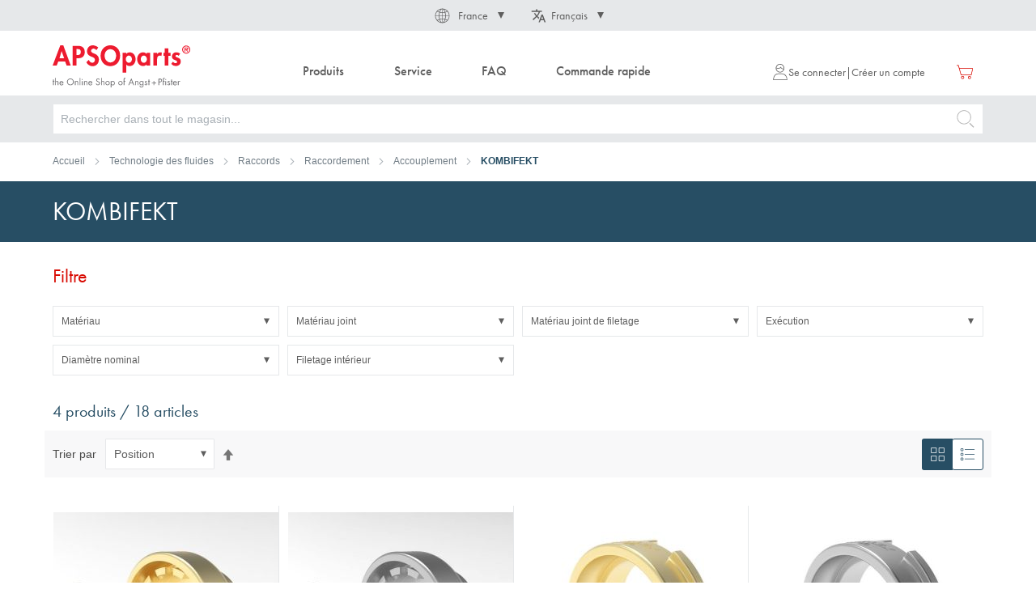

--- FILE ---
content_type: text/html; charset=UTF-8
request_url: https://www.apsoparts.com/fr-FR/technologie-des-fluides/raccords/raccordement/accouplement/kombifekt.html
body_size: 26488
content:
 <!doctype html><html lang="fr"><head > <meta charset="utf-8"/>
<meta name="title" content="KOMBIFEKT - Accouplement - Raccordement - Raccords - Technologie des fluides"/>
<meta name="robots" content="INDEX,FOLLOW"/>
<meta name="viewport" content="width=device-width, initial-scale=1"/>
<meta name="format-detection" content="telephone=no"/>
<title>KOMBIFEKT - Accouplement - Raccordement - Raccords - Technologie des fluides</title>
<link  rel="stylesheet" type="text/css"  media="all" href="https://www.apsoparts.com/static/version1762510894/frontend/ANP/default/fr_FR/mage/calendar.min.css" />
<link  rel="stylesheet" type="text/css"  media="all" href="https://www.apsoparts.com/static/version1762510894/frontend/ANP/default/fr_FR/css/styles-m.min.css" />
<link  rel="stylesheet" type="text/css"  media="all" href="https://www.apsoparts.com/static/version1762510894/frontend/ANP/default/fr_FR/mage/gallery/gallery.min.css" />
<link  rel="stylesheet" type="text/css"  media="screen and (min-width: 768px)" href="https://www.apsoparts.com/static/version1762510894/frontend/ANP/default/fr_FR/css/styles-l.min.css" />
<link  rel="stylesheet" type="text/css"  media="print" href="https://www.apsoparts.com/static/version1762510894/frontend/ANP/default/fr_FR/css/print.min.css" />










<link rel="preload" as="font" crossorigin="anonymous" href="https://www.apsoparts.com/static/version1762510894/frontend/ANP/default/fr_FR/fonts/Luma-Icons.woff2" />
<link  rel="stylesheet" type="text/css" href="https://use.typekit.net/ccz5mxp.css" />
<link  rel="icon" type="image/x-icon" href="https://www.apsoparts.com/media/favicon/default/ANP_favicon_magento.png" />
<link  rel="shortcut icon" type="image/x-icon" href="https://www.apsoparts.com/media/favicon/default/ANP_favicon_magento.png" />
<link  rel="canonical" href="https://www.apsoparts.com/fr-FR/technologie-des-fluides/raccords/raccordement/accouplement/kombifekt.html" />
<!--BPM6Gh2KBYOZbHFIjXCKIwcg1YNEcvQw-->        <!-- GOOGLE TAG MANAGER --><!-- END GOOGLE TAG MANAGER -->  <link rel="alternate" href="https://www.apsoparts.com/fr-FR/technologie-des-fluides/raccords/raccordement/accouplement/kombifekt.html" hreflang="fr-FR" /> <link rel="alternate" href="https://www.apsoparts.com/de-CH/fluidtechnik/armaturen/anschluss/kupplung/kombifekt.html" hreflang="de-CH" /> <link rel="alternate" href="https://www.apsoparts.com/fr-CH/technologie-des-fluides/raccords/raccordement/accouplement/kombifekt.html" hreflang="fr-CH" /> <link rel="alternate" href="https://www.apsoparts.com/it-CH/tecnologia-dei-fluidi/raccordo/connessione/accoppiamento/kombifekt.html" hreflang="it-CH" /> <link rel="alternate" href="https://www.apsoparts.com/it-IT/tecnologia-dei-fluidi/raccordo/connessione/accoppiamento/kombifekt.html" hreflang="it-IT" /> <link rel="alternate" href="https://www.apsoparts.com/nl-NL/industriele-slangen/armaturen/aansluiting/koppeling/kombifekt.html" hreflang="nl-NL" /> <link rel="alternate" href="https://www.apsoparts.com/en-INT/fluid-handling-technology/fittings/connection/coupling/kombifekt.html" hreflang="x-default" /> <link rel="alternate" href="https://www.apsoparts.com/fr-INT/technologie-des-fluides/raccords/raccordement/accouplement/kombifekt.html" hreflang="fr" /> <link rel="alternate" href="https://www.apsoparts.com/it-INT/tecnologia-dei-fluidi/raccordo/connessione/accoppiamento/kombifekt.html" hreflang="it" /> <link rel="alternate" href="https://www.apsoparts.com/nl-INT/industriele-slangen/armaturen/aansluiting/koppeling/kombifekt.html" hreflang="nl" /> <link rel="alternate" href="https://www.apsoparts.com/pl-PL/technologia-manipulowania-plynami/laczniki/polaczenie/sprzeglo/kombifekt.html" hreflang="pl-PL" />  </head><body data-container="body" data-mage-init='{"loaderAjax": {}, "loader": { "icon": "https://www.apsoparts.com/static/version1762510894/frontend/ANP/default/fr_FR/images/loader-2.gif"}}' id="html-body" class="page-with-filter page-products categorypath-technologie-des-fluides-raccords-raccordement-accouplement-kombifekt category-kombifekt catalog-category-view page-layout-1column">              <div class="cookie-status-message" id="cookie-status">The store will not work correctly in the case when cookies are disabled.</div>     <noscript><div class="message global noscript"><div class="content"><p><strong>Javascript est désactivé dans votre navigateur.</strong> <span> Pour une expérience optimale sur notre site, veuillez autoriser Javascript sur votre navigateur.</span></p></div></div></noscript>     <!-- ko scope: 'company' --><div class="message company-warning _hidden" data-bind="css: { _hidden: !isCompanyBlocked() }"><span> <!-- ko i18n: 'Your company account is blocked and you cannot place orders. If you have questions, please contact your company administrator.' --><!-- /ko --></span></div><!-- /ko -->   <!-- GOOGLE TAG MANAGER --><noscript><iframe src="https://www.googletagmanager.com/ns.html?id=GTM-TG6ZQ6G" height="0" width="0" style="display:none;visibility:hidden"></iframe></noscript><!-- END GOOGLE TAG MANAGER -->    <div data-bind="scope: 'add_to_requisition_popup'"><!-- ko template: getTemplate() --><!-- /ko --></div><div class="page-wrapper"><header class="page-header">   <div class="switcher" data-ui-id="language-switcher" id="switcher-language">   <div class="country switcher-country" data-ui-id="country-switcher" id="switcher-country"><strong class="label switcher-label"><span>Pays</span></strong> <div class="actions dropdown options switcher-options"><div class="action toggle switcher-trigger toggle-country" id="switcher-country-trigger" data-mage-init='{"dropdown":{}}' data-toggle="dropdown" data-trigger-keypress-button="true"><strong class="view-france_eur_fr"><span>France</span></strong></div><ul class="dropdown switcher-dropdown" data-target="dropdown">    <li class="view-switzerland_chf_fr switcher-option"><a href="https://www.apsoparts.com/fr-FR/anp/storeswitch/delegate/___store/switzerland_chf_fr/">Suisse</a></li>    <li class="view-germany_eur_de switcher-option"><a href="https://www.apsoparts.com/fr-FR/anp/storeswitch/delegate/___store/germany_eur_de/">Deutschland</a></li>    <li class="view-austria_eur_de switcher-option"><a href="https://www.apsoparts.com/fr-FR/anp/storeswitch/delegate/___store/austria_eur_de/">Österreich</a></li>    <li class="view-italy_eur_it switcher-option"><a href="https://www.apsoparts.com/fr-FR/anp/storeswitch/delegate/___store/italy_eur_it/">Italia</a></li>    <li class="view-netherlands_eur_nl switcher-option"><a href="https://www.apsoparts.com/fr-FR/anp/storeswitch/delegate/___store/netherlands_eur_nl/">Nederland</a></li>    <li class="view-international_eur_fr switcher-option"><a href="https://www.apsoparts.com/fr-FR/anp/storeswitch/delegate/___store/international_eur_fr/">International</a></li>    <li class="view-poland_eur_pl switcher-option"><a href="https://www.apsoparts.com/fr-FR/anp/storeswitch/delegate/___store/poland_eur_pl/">Polska</a></li>  </ul></div></div>  <div class="language switcher-language"><strong class="label switcher-label"><span>Langue</span></strong> <div class="actions dropdown options switcher-options"><div class="action toggle switcher-trigger toggle-language" id="switcher-language-trigger" data-mage-init='{"dropdown":{}}' data-toggle="dropdown" data-trigger-keypress-button="true"><strong class="view-france_eur_fr"><span>Français</span></strong></div><ul class="dropdown switcher-dropdown" data-target="dropdown">  <li class="view-france_eur_en switcher-option"><a href="https://www.apsoparts.com/fr-FR/anp/storeswitch/delegate/___store/france_eur_en/">English</a></li>    </ul></div></div></div><div class="header content"> <button type="button" data-action="toggle-nav" class="action nav-toggle"><span class="sr-only">Affichage navigation</span> <span>Menu</span></button> <a class="logo" href="https://www.apsoparts.com/fr-FR/" title="APSOparts" aria-label="store logo"><img src="https://www.apsoparts.com/static/version1762510894/frontend/ANP/default/fr_FR/images/logo.svg" title="APSOparts" alt="APSOparts" width="170"  /></a>  <div class="sections nav-sections"><div class="sections__title"><span class="sections__title__text">Menu</span> <button type="button" data-action="toggle-nav" class="sections__title__button" aria-label="Fermer la navigation" title="Fermer la navigation"><svg class="icon" aria-hidden="true"><use xlink:href="https://www.apsoparts.com/static/version1762510894/frontend/ANP/default/fr_FR/images/icons.svg#plus"></use></svg><span class="sr-only">Fermer la navigation</span></button></div> <div class="section-items nav-sections-items">  <div class="section-item-content nav-sections-item-content" id="store.menu" data-role="content">  <nav class="navigation" data-action="navigation"><ul data-mage-init='{"menu":{"responsive":true, "expanded":true, "position":{"my":"left top","at":"left bottom"}}}'><li class="navigation__entry--level0 navigation__entry--products level0 category-item first parent level-top"><span class="navigation__entry--products__title level-top"><span>Produits</span></span><button type="button"  class="navigation__entry__close-button" data-toggle="main-navigation" aria-label="Fermer la navigation" title="Fermer la navigation"><svg class="icon" aria-hidden="true"><use xlink:href="https://www.apsoparts.com/static/version1762510894/frontend/ANP/default/fr_FR/images/icons.svg#plus"></use></svg><span class="sr-only">Fermer la navigation</span></button><ul class="navigation__entry--level0 navigation__entry--products__submenu level0 submenu"><li  class="level0 nav-1 category-item first parent  navigation__entry--level1 level-top"><a href="https://www.apsoparts.com/fr-FR/technologie-de-l-etancheite.html"  class="level-top" ><span>Technologie de l&#039;étanchéité</span></a><ul class="level0 submenu  navigation__entry--level1"><li  class="level1 nav-1-1 category-item first parent  navigation__entry--level2 level-top"><a href="https://www.apsoparts.com/fr-FR/technologie-de-l-etancheite/o-rings-x-rings.html" ><span>O-rings / X-rings</span></a><ul class="level1 submenu  navigation__entry--level2"><li  class="level2 nav-1-1-1 category-item first  navigation__entry--level3"><a href="https://www.apsoparts.com/fr-FR/technologie-de-l-etancheite/o-rings-x-rings/o-ring-ffkm.html" ><span>O-ring FFKM</span></a></li><li  class="level2 nav-1-1-2 category-item  navigation__entry--level3"><a href="https://www.apsoparts.com/fr-FR/technologie-de-l-etancheite/o-rings-x-rings/o-ring-fkm.html" ><span>O-ring FKM</span></a></li><li  class="level2 nav-1-1-3 category-item  navigation__entry--level3"><a href="https://www.apsoparts.com/fr-FR/technologie-de-l-etancheite/o-rings-x-rings/o-ring-vmq.html" ><span>O-ring VMQ</span></a></li><li  class="level2 nav-1-1-4 category-item  navigation__entry--level3"><a href="https://www.apsoparts.com/fr-FR/technologie-de-l-etancheite/o-rings-x-rings/o-ring-epdm.html" ><span>O-ring EPDM</span></a></li><li  class="level2 nav-1-1-5 category-item  navigation__entry--level3"><a href="https://www.apsoparts.com/fr-FR/technologie-de-l-etancheite/o-rings-x-rings/o-ring-hnbr.html" ><span>O-ring HNBR</span></a></li><li  class="level2 nav-1-1-6 category-item  navigation__entry--level3"><a href="https://www.apsoparts.com/fr-FR/technologie-de-l-etancheite/o-rings-x-rings/o-ring-nbr.html" ><span>O-ring NBR</span></a></li><li  class="level2 nav-1-1-7 category-item  navigation__entry--level3"><a href="https://www.apsoparts.com/fr-FR/technologie-de-l-etancheite/o-rings-x-rings/o-ring-ptfe.html" ><span>O-ring PTFE</span></a></li><li  class="level2 nav-1-1-8 category-item  navigation__entry--level3"><a href="https://www.apsoparts.com/fr-FR/technologie-de-l-etancheite/o-rings-x-rings/joint-torique-avec-revetement-fep.html" ><span>Joint torique avec revêtement FEP</span></a></li><li  class="level2 nav-1-1-9 category-item  navigation__entry--level3"><a href="https://www.apsoparts.com/fr-FR/technologie-de-l-etancheite/o-rings-x-rings/x-ring.html" ><span>X-ring</span></a></li><li  class="level2 nav-1-1-10 category-item last  navigation__entry--level3"><a href="https://www.apsoparts.com/fr-FR/technologie-de-l-etancheite/o-rings-x-rings/accessoires-de-o-ring.html" ><span>Accessoires de O-ring</span></a></li></ul></li><li  class="level1 nav-1-2 category-item parent  navigation__entry--level2 level-top"><a href="https://www.apsoparts.com/fr-FR/technologie-de-l-etancheite/joints-pour-mouvements-rotatifs.html" ><span>Joints pour mouvements rotatifs</span></a><ul class="level1 submenu  navigation__entry--level2"><li  class="level2 nav-1-2-1 category-item first  navigation__entry--level3"><a href="https://www.apsoparts.com/fr-FR/technologie-de-l-etancheite/joints-pour-mouvements-rotatifs/joint-d-arbre-radial.html" ><span>Joint d&#039;arbre radial</span></a></li><li  class="level2 nav-1-2-2 category-item parent  navigation__entry--level3 level-top"><a href="https://www.apsoparts.com/fr-FR/technologie-de-l-etancheite/joints-pour-mouvements-rotatifs/joint-d-arbre-axial.html" ><span>Joint d&#039;arbre axial</span></a><ul class="level2 submenu  navigation__entry--level3"><li  class="level3 nav-1-2-2-1 category-item first  navigation__entry--level4"><a href="https://www.apsoparts.com/fr-FR/technologie-de-l-etancheite/joints-pour-mouvements-rotatifs/joint-d-arbre-axial/v-ring.html" ><span>V-ring</span></a></li><li  class="level3 nav-1-2-2-2 category-item last  navigation__entry--level4"><a href="https://www.apsoparts.com/fr-FR/technologie-de-l-etancheite/joints-pour-mouvements-rotatifs/joint-d-arbre-axial/gamma-form-rb.html" ><span>GAMMA Form RB</span></a></li></ul></li><li  class="level2 nav-1-2-3 category-item  navigation__entry--level3"><a href="https://www.apsoparts.com/fr-FR/technologie-de-l-etancheite/joints-pour-mouvements-rotatifs/end-caps.html" ><span>End Caps</span></a></li><li  class="level2 nav-1-2-4 category-item  navigation__entry--level3"><a href="https://www.apsoparts.com/fr-FR/technologie-de-l-etancheite/joints-pour-mouvements-rotatifs/douille-de-protection-d-arbre.html" ><span>Douille de protection d&#039;arbre</span></a></li><li  class="level2 nav-1-2-5 category-item  navigation__entry--level3"><a href="https://www.apsoparts.com/fr-FR/technologie-de-l-etancheite/joints-pour-mouvements-rotatifs/joints-rotatifs.html" ><span>Joints rotatifs</span></a></li><li  class="level2 nav-1-2-6 category-item parent  navigation__entry--level3 level-top"><a href="https://www.apsoparts.com/fr-FR/technologie-de-l-etancheite/joints-pour-mouvements-rotatifs/garniture-mecanique.html" ><span>Garniture mécanique</span></a><ul class="level2 submenu  navigation__entry--level3"><li  class="level3 nav-1-2-6-1 category-item first  navigation__entry--level4"><a href="https://www.apsoparts.com/fr-FR/technologie-de-l-etancheite/joints-pour-mouvements-rotatifs/garniture-mecanique/garnitures-mecaniques.html" ><span>Garnitures mécaniques</span></a></li><li  class="level3 nav-1-2-6-2 category-item  navigation__entry--level4"><a href="https://www.apsoparts.com/fr-FR/technologie-de-l-etancheite/joints-pour-mouvements-rotatifs/garniture-mecanique/rotors.html" ><span>Rotors</span></a></li><li  class="level3 nav-1-2-6-3 category-item last  navigation__entry--level4"><a href="https://www.apsoparts.com/fr-FR/technologie-de-l-etancheite/joints-pour-mouvements-rotatifs/garniture-mecanique/stators.html" ><span>Stators</span></a></li></ul></li><li  class="level2 nav-1-2-7 category-item last  navigation__entry--level3"><a href="https://www.apsoparts.com/fr-FR/technologie-de-l-etancheite/joints-pour-mouvements-rotatifs/bourrage-presse-etoupe.html" ><span>Bourrage presse-étoupe</span></a></li></ul></li><li  class="level1 nav-1-3 category-item parent  navigation__entry--level2 level-top"><a href="https://www.apsoparts.com/fr-FR/technologie-de-l-etancheite/joints-pour-mouvements-alternatifs.html" ><span>Joints pour mouvements alternatifs</span></a><ul class="level1 submenu  navigation__entry--level2"><li  class="level2 nav-1-3-1 category-item first  navigation__entry--level3"><a href="https://www.apsoparts.com/fr-FR/technologie-de-l-etancheite/joints-pour-mouvements-alternatifs/rod-seal.html" ><span>Rod Seal</span></a></li><li  class="level2 nav-1-3-2 category-item  navigation__entry--level3"><a href="https://www.apsoparts.com/fr-FR/technologie-de-l-etancheite/joints-pour-mouvements-alternatifs/piston-seal.html" ><span>Piston Seal</span></a></li><li  class="level2 nav-1-3-3 category-item  navigation__entry--level3"><a href="https://www.apsoparts.com/fr-FR/technologie-de-l-etancheite/joints-pour-mouvements-alternatifs/piston-rod-seal.html" ><span>Piston-Rod Seal</span></a></li><li  class="level2 nav-1-3-4 category-item  navigation__entry--level3"><a href="https://www.apsoparts.com/fr-FR/technologie-de-l-etancheite/joints-pour-mouvements-alternatifs/wiper-seal.html" ><span>Wiper Seal</span></a></li><li  class="level2 nav-1-3-5 category-item  navigation__entry--level3"><a href="https://www.apsoparts.com/fr-FR/technologie-de-l-etancheite/joints-pour-mouvements-alternatifs/guide-tape.html" ><span>Guide Tape</span></a></li><li  class="level2 nav-1-3-6 category-item last  navigation__entry--level3"><a href="https://www.apsoparts.com/fr-FR/technologie-de-l-etancheite/joints-pour-mouvements-alternatifs/outil-de-montage-pour-manchettes.html" ><span>Outil de montage pour manchettes</span></a></li></ul></li><li  class="level1 nav-1-4 category-item parent  navigation__entry--level2 level-top"><a href="https://www.apsoparts.com/fr-FR/technologie-de-l-etancheite/profils-cordons-ronds-et-bandes.html" ><span>Profils, cordons ronds et bandes</span></a><ul class="level1 submenu  navigation__entry--level2"><li  class="level2 nav-1-4-1 category-item first  navigation__entry--level3"><a href="https://www.apsoparts.com/fr-FR/technologie-de-l-etancheite/profils-cordons-ronds-et-bandes/corde-ronde-en.html" ><span>Corde ronde en</span></a></li><li  class="level2 nav-1-4-2 category-item  navigation__entry--level3"><a href="https://www.apsoparts.com/fr-FR/technologie-de-l-etancheite/profils-cordons-ronds-et-bandes/profil-plat.html" ><span>Profil plat</span></a></li><li  class="level2 nav-1-4-3 category-item  navigation__entry--level3"><a href="https://www.apsoparts.com/fr-FR/technologie-de-l-etancheite/profils-cordons-ronds-et-bandes/profils-compacts.html" ><span>Profils compacts</span></a></li><li  class="level2 nav-1-4-4 category-item  navigation__entry--level3"><a href="https://www.apsoparts.com/fr-FR/technologie-de-l-etancheite/profils-cordons-ronds-et-bandes/profiles-l-h.html" ><span>Profiles L+H</span></a></li><li  class="level2 nav-1-4-5 category-item  navigation__entry--level3"><a href="https://www.apsoparts.com/fr-FR/technologie-de-l-etancheite/profils-cordons-ronds-et-bandes/profil-a-bourrelet.html" ><span>Profil à bourrelet</span></a></li><li  class="level2 nav-1-4-6 category-item  navigation__entry--level3"><a href="https://www.apsoparts.com/fr-FR/technologie-de-l-etancheite/profils-cordons-ronds-et-bandes/profil-u.html" ><span>Profil U</span></a></li><li  class="level2 nav-1-4-7 category-item  navigation__entry--level3"><a href="https://www.apsoparts.com/fr-FR/technologie-de-l-etancheite/profils-cordons-ronds-et-bandes/profils-de-protection-des-mains.html" ><span>Profils de protection des mains</span></a></li><li  class="level2 nav-1-4-8 category-item  navigation__entry--level3"><a href="https://www.apsoparts.com/fr-FR/technologie-de-l-etancheite/profils-cordons-ronds-et-bandes/profil-butoir.html" ><span>Profil butoir</span></a></li><li  class="level2 nav-1-4-9 category-item  navigation__entry--level3"><a href="https://www.apsoparts.com/fr-FR/technologie-de-l-etancheite/profils-cordons-ronds-et-bandes/profils-de-serrage-et-outils-auxiliaires.html" ><span>Profils de serrage et outils auxiliaires</span></a></li><li  class="level2 nav-1-4-10 category-item  navigation__entry--level3"><a href="https://www.apsoparts.com/fr-FR/technologie-de-l-etancheite/profils-cordons-ronds-et-bandes/u-profil-de-serrage.html" ><span>U-Profil de serrage</span></a></li><li  class="level2 nav-1-4-11 category-item  navigation__entry--level3"><a href="https://www.apsoparts.com/fr-FR/technologie-de-l-etancheite/profils-cordons-ronds-et-bandes/profil-de-serrage.html" ><span>Profil de serrage</span></a></li><li  class="level2 nav-1-4-12 category-item  navigation__entry--level3"><a href="https://www.apsoparts.com/fr-FR/technologie-de-l-etancheite/profils-cordons-ronds-et-bandes/profil-protege-arete.html" ><span>Profil protège-arête</span></a></li><li  class="level2 nav-1-4-13 category-item  navigation__entry--level3"><a href="https://www.apsoparts.com/fr-FR/technologie-de-l-etancheite/profils-cordons-ronds-et-bandes/profils-des-chambres-creuses.html" ><span>Profils des chambres creuses</span></a></li><li  class="level2 nav-1-4-14 category-item  navigation__entry--level3"><a href="https://www.apsoparts.com/fr-FR/technologie-de-l-etancheite/profils-cordons-ronds-et-bandes/profil-pour-joint-de-dilatation.html" ><span>Profil pour joint de dilatation</span></a></li><li  class="level2 nav-1-4-15 category-item  navigation__entry--level3"><a href="https://www.apsoparts.com/fr-FR/technologie-de-l-etancheite/profils-cordons-ronds-et-bandes/profil-d-ancrage.html" ><span>Profil d&#039;ancrage</span></a></li><li  class="level2 nav-1-4-16 category-item  navigation__entry--level3"><a href="https://www.apsoparts.com/fr-FR/technologie-de-l-etancheite/profils-cordons-ronds-et-bandes/profil-creux.html" ><span>Profil creux</span></a></li><li  class="level2 nav-1-4-17 category-item  navigation__entry--level3"><a href="https://www.apsoparts.com/fr-FR/technologie-de-l-etancheite/profils-cordons-ronds-et-bandes/profils-de-fenetres-et-de-portes.html" ><span>Profils de fenêtres et de portes</span></a></li><li  class="level2 nav-1-4-18 category-item  navigation__entry--level3"><a href="https://www.apsoparts.com/fr-FR/technologie-de-l-etancheite/profils-cordons-ronds-et-bandes/profil-pour-systeme-de-huisserie-metallique.html" ><span>Profil pour système de huisserie métallique</span></a></li><li  class="level2 nav-1-4-19 category-item parent  navigation__entry--level3 level-top"><a href="https://www.apsoparts.com/fr-FR/technologie-de-l-etancheite/profils-cordons-ronds-et-bandes/profile-en-elastomere-mousse.html" ><span>Profile en élastomère mousse</span></a><ul class="level2 submenu  navigation__entry--level3"><li  class="level3 nav-1-4-19-1 category-item first  navigation__entry--level4"><a href="https://www.apsoparts.com/fr-FR/technologie-de-l-etancheite/profils-cordons-ronds-et-bandes/profile-en-elastomere-mousse/cords-rounde.html" ><span>Cords rounde</span></a></li><li  class="level3 nav-1-4-19-2 category-item  navigation__entry--level4"><a href="https://www.apsoparts.com/fr-FR/technologie-de-l-etancheite/profils-cordons-ronds-et-bandes/profile-en-elastomere-mousse/profils-plats.html" ><span>Profils plats</span></a></li><li  class="level3 nav-1-4-19-3 category-item  navigation__entry--level4"><a href="https://www.apsoparts.com/fr-FR/technologie-de-l-etancheite/profils-cordons-ronds-et-bandes/profile-en-elastomere-mousse/profils-carres.html" ><span>Profils carrés</span></a></li><li  class="level3 nav-1-4-19-4 category-item last  navigation__entry--level4"><a href="https://www.apsoparts.com/fr-FR/technologie-de-l-etancheite/profils-cordons-ronds-et-bandes/profile-en-elastomere-mousse/profils-speciaux.html" ><span>Profils spéciaux</span></a></li></ul></li><li  class="level2 nav-1-4-20 category-item last  navigation__entry--level3"><a href="https://www.apsoparts.com/fr-FR/technologie-de-l-etancheite/profils-cordons-ronds-et-bandes/bandes-autocollantes-et-d-etancheite.html" ><span>Bandes autocollantes et d&#039;étanchéité</span></a></li></ul></li><li  class="level1 nav-1-5 category-item parent  navigation__entry--level2 level-top"><a href="https://www.apsoparts.com/fr-FR/technologie-de-l-etancheite/plaques-d-etancheite-et-revetements.html" ><span>Plaques d&#039;étanchéité et revêtements</span></a><ul class="level1 submenu  navigation__entry--level2"><li  class="level2 nav-1-5-1 category-item first  navigation__entry--level3"><a href="https://www.apsoparts.com/fr-FR/technologie-de-l-etancheite/plaques-d-etancheite-et-revetements/plaque-d-etancheite-high-tech.html" ><span>Plaque d&#039;étanchéité High-Tech</span></a></li><li  class="level2 nav-1-5-2 category-item  navigation__entry--level3"><a href="https://www.apsoparts.com/fr-FR/technologie-de-l-etancheite/plaques-d-etancheite-et-revetements/plaque-elastomere.html" ><span>Plaque élastomère</span></a></li><li  class="level2 nav-1-5-3 category-item  navigation__entry--level3"><a href="https://www.apsoparts.com/fr-FR/technologie-de-l-etancheite/plaques-d-etancheite-et-revetements/plaques-en-elastomere-mousse.html" ><span>Plaques en élastomère mousse</span></a></li><li  class="level2 nav-1-5-4 category-item  navigation__entry--level3"><a href="https://www.apsoparts.com/fr-FR/technologie-de-l-etancheite/plaques-d-etancheite-et-revetements/plaques-diverses.html" ><span>Plaques diverses</span></a></li><li  class="level2 nav-1-5-5 category-item last  navigation__entry--level3"><a href="https://www.apsoparts.com/fr-FR/technologie-de-l-etancheite/plaques-d-etancheite-et-revetements/tapis-de-sol-et-d-industrie.html" ><span>Tapis de sol et d&#039;industrie</span></a></li></ul></li><li  class="level1 nav-1-6 category-item parent  navigation__entry--level2 level-top"><a href="https://www.apsoparts.com/fr-FR/technologie-de-l-etancheite/joints-plats.html" ><span>Joints plats</span></a><ul class="level1 submenu  navigation__entry--level2"><li  class="level2 nav-1-6-1 category-item first  navigation__entry--level3"><a href="https://www.apsoparts.com/fr-FR/technologie-de-l-etancheite/joints-plats/joint-plat.html" ><span>Joint plat</span></a></li><li  class="level2 nav-1-6-2 category-item  navigation__entry--level3"><a href="https://www.apsoparts.com/fr-FR/technologie-de-l-etancheite/joints-plats/joint-de-vis.html" ><span>Joint de vis</span></a></li><li  class="level2 nav-1-6-3 category-item  navigation__entry--level3"><a href="https://www.apsoparts.com/fr-FR/technologie-de-l-etancheite/joints-plats/joint-spirale.html" ><span>Joint spiralé</span></a></li><li  class="level2 nav-1-6-4 category-item  navigation__entry--level3"><a href="https://www.apsoparts.com/fr-FR/technologie-de-l-etancheite/joints-plats/joint-plat-enrobe-de-ptfe.html" ><span>Joint plat enrobé de PTFE</span></a></li><li  class="level2 nav-1-6-5 category-item last  navigation__entry--level3"><a href="https://www.apsoparts.com/fr-FR/technologie-de-l-etancheite/joints-plats/bande-d-etancheite.html" ><span>Bande d&#039;étanchéité</span></a></li></ul></li><li  class="level1 nav-1-7 category-item parent  navigation__entry--level2 level-top"><a href="https://www.apsoparts.com/fr-FR/technologie-de-l-etancheite/pieces-moulees.html" ><span>Pièces moulées</span></a><ul class="level1 submenu  navigation__entry--level2"><li  class="level2 nav-1-7-1 category-item first  navigation__entry--level3"><a href="https://www.apsoparts.com/fr-FR/technologie-de-l-etancheite/pieces-moulees/passe-cables.html" ><span>Passe-câbles</span></a></li><li  class="level2 nav-1-7-2 category-item  navigation__entry--level3"><a href="https://www.apsoparts.com/fr-FR/technologie-de-l-etancheite/pieces-moulees/soufflet.html" ><span>Soufflet</span></a></li><li  class="level2 nav-1-7-3 category-item  navigation__entry--level3"><a href="https://www.apsoparts.com/fr-FR/technologie-de-l-etancheite/pieces-moulees/tampon.html" ><span>Tampon</span></a></li><li  class="level2 nav-1-7-4 category-item last  navigation__entry--level3"><a href="https://www.apsoparts.com/fr-FR/technologie-de-l-etancheite/pieces-moulees/embout-pour-tube-rond.html" ><span>Embout pour tube rond</span></a></li></ul></li><li  class="level1 nav-1-8 category-item last parent  navigation__entry--level2 level-top"><a href="https://www.apsoparts.com/fr-FR/technologie-de-l-etancheite/filtres-tissus-techniques-materiaux-d-isolation.html" ><span>Filtres, tissus techniques, matériaux d&#039;isolation</span></a><ul class="level1 submenu  navigation__entry--level2"><li  class="level2 nav-1-8-1 category-item first  navigation__entry--level3"><a href="https://www.apsoparts.com/fr-FR/technologie-de-l-etancheite/filtres-tissus-techniques-materiaux-d-isolation/tissu-filtrant-plaque-filtrante-en-mousse.html" ><span>Tissu filtrant/Plaque filtrante en mousse</span></a></li><li  class="level2 nav-1-8-2 category-item  navigation__entry--level3"><a href="https://www.apsoparts.com/fr-FR/technologie-de-l-etancheite/filtres-tissus-techniques-materiaux-d-isolation/isolation-thermique.html" ><span>Isolation thermique</span></a></li><li  class="level2 nav-1-8-3 category-item  navigation__entry--level3"><a href="https://www.apsoparts.com/fr-FR/technologie-de-l-etancheite/filtres-tissus-techniques-materiaux-d-isolation/filtre-pour-brouillard-de-peinture.html" ><span>Filtre pour brouillard de peinture</span></a></li><li  class="level2 nav-1-8-4 category-item last  navigation__entry--level3"><a href="https://www.apsoparts.com/fr-FR/technologie-de-l-etancheite/filtres-tissus-techniques-materiaux-d-isolation/plaque-filtrante-pour-fluides.html" ><span>Plaque filtrante pour fluides</span></a></li></ul></li></ul></li><li  class="level0 nav-2 category-item parent  navigation__entry--level1 level-top"><a href="https://www.apsoparts.com/fr-FR/technologie-des-matieres-plastiques.html"  class="level-top" ><span>Technologie des matières plastiques</span></a><ul class="level0 submenu  navigation__entry--level1"><li  class="level1 nav-2-1 category-item first parent  navigation__entry--level2 level-top"><a href="https://www.apsoparts.com/fr-FR/technologie-des-matieres-plastiques/plaques.html" ><span>Plaques</span></a><ul class="level1 submenu  navigation__entry--level2"><li  class="level2 nav-2-1-1 category-item first  navigation__entry--level3"><a href="https://www.apsoparts.com/fr-FR/technologie-des-matieres-plastiques/plaques/polytetrafluoroethylene-ptfe.html" ><span>Polytétrafluoroéthylène (PTFE)</span></a></li><li  class="level2 nav-2-1-2 category-item  navigation__entry--level3"><a href="https://www.apsoparts.com/fr-FR/technologie-des-matieres-plastiques/plaques/polyetherethercetone-peek.html" ><span>Polyétheréthercétone (PEEK)</span></a></li><li  class="level2 nav-2-1-3 category-item  navigation__entry--level3"><a href="https://www.apsoparts.com/fr-FR/technologie-des-matieres-plastiques/plaques/polyoxymethylene-pom.html" ><span>Polyoxyméthylène (POM)</span></a></li><li  class="level2 nav-2-1-4 category-item  navigation__entry--level3"><a href="https://www.apsoparts.com/fr-FR/technologie-des-matieres-plastiques/plaques/polyamide-pa.html" ><span>Polyamide (PA)</span></a></li><li  class="level2 nav-2-1-5 category-item  navigation__entry--level3"><a href="https://www.apsoparts.com/fr-FR/technologie-des-matieres-plastiques/plaques/polyethylene-pe.html" ><span>Polyéthylène (PE)</span></a></li><li  class="level2 nav-2-1-6 category-item  navigation__entry--level3"><a href="https://www.apsoparts.com/fr-FR/technologie-des-matieres-plastiques/plaques/polypropylene-pp.html" ><span>Polypropylène (PP)</span></a></li><li  class="level2 nav-2-1-7 category-item  navigation__entry--level3"><a href="https://www.apsoparts.com/fr-FR/technologie-des-matieres-plastiques/plaques/polyethyleneterephtalate-pet.html" ><span>Polyéthylènetéréphtalate (PET)</span></a></li><li  class="level2 nav-2-1-8 category-item  navigation__entry--level3"><a href="https://www.apsoparts.com/fr-FR/technologie-des-matieres-plastiques/plaques/fluorure-de-polyvinylidene-pvdf.html" ><span>Fluorure de polyvinylidène (PVDF)</span></a></li><li  class="level2 nav-2-1-9 category-item  navigation__entry--level3"><a href="https://www.apsoparts.com/fr-FR/technologie-des-matieres-plastiques/plaques/chlorure-de-polyvinyle-pvc.html" ><span>Chlorure de polyvinyle (PVC)</span></a></li><li  class="level2 nav-2-1-10 category-item  navigation__entry--level3"><a href="https://www.apsoparts.com/fr-FR/technologie-des-matieres-plastiques/plaques/polyurethane-pur.html" ><span>Polyuréthane (PUR)</span></a></li><li  class="level2 nav-2-1-11 category-item  navigation__entry--level3"><a href="https://www.apsoparts.com/fr-FR/technologie-des-matieres-plastiques/plaques/polymethacrylate-de-methyle-pmma.html" ><span>Polyméthacrylate de méthyle (PMMA)</span></a></li><li  class="level2 nav-2-1-12 category-item  navigation__entry--level3"><a href="https://www.apsoparts.com/fr-FR/technologie-des-matieres-plastiques/plaques/polycarbonate-pc.html" ><span>Polycarbonate (PC)</span></a></li><li  class="level2 nav-2-1-13 category-item  navigation__entry--level3"><a href="https://www.apsoparts.com/fr-FR/technologie-des-matieres-plastiques/plaques/polyamide-imide-pai.html" ><span>Polyamide-imide (PAI)</span></a></li><li  class="level2 nav-2-1-14 category-item  navigation__entry--level3"><a href="https://www.apsoparts.com/fr-FR/technologie-des-matieres-plastiques/plaques/polyetherimide-pei.html" ><span>Polyétherimide (PEI)</span></a></li><li  class="level2 nav-2-1-15 category-item  navigation__entry--level3"><a href="https://www.apsoparts.com/fr-FR/technologie-des-matieres-plastiques/plaques/polybenzimidazole-pbi.html" ><span>Polybenzimidazole (PBI)</span></a></li><li  class="level2 nav-2-1-16 category-item  navigation__entry--level3"><a href="https://www.apsoparts.com/fr-FR/technologie-des-matieres-plastiques/plaques/sulfure-de-polyphenylene-pps.html" ><span>Sulfure de polyphénylène (PPS)</span></a></li><li  class="level2 nav-2-1-17 category-item last  navigation__entry--level3"><a href="https://www.apsoparts.com/fr-FR/technologie-des-matieres-plastiques/plaques/thermodurcissables.html" ><span>Thermodurcissables</span></a></li></ul></li><li  class="level1 nav-2-2 category-item parent  navigation__entry--level2 level-top"><a href="https://www.apsoparts.com/fr-FR/technologie-des-matieres-plastiques/jets-ronds.html" ><span>Jets ronds</span></a><ul class="level1 submenu  navigation__entry--level2"><li  class="level2 nav-2-2-1 category-item first  navigation__entry--level3"><a href="https://www.apsoparts.com/fr-FR/technologie-des-matieres-plastiques/jets-ronds/polytetrafluoroethylene-ptfe.html" ><span>Polytétrafluoroéthylène (PTFE)</span></a></li><li  class="level2 nav-2-2-2 category-item  navigation__entry--level3"><a href="https://www.apsoparts.com/fr-FR/technologie-des-matieres-plastiques/jets-ronds/polyetherethercetone-peek.html" ><span>Polyétheréthercétone (PEEK)</span></a></li><li  class="level2 nav-2-2-3 category-item  navigation__entry--level3"><a href="https://www.apsoparts.com/fr-FR/technologie-des-matieres-plastiques/jets-ronds/polyoxymethylene-pom.html" ><span>Polyoxyméthylène (POM)</span></a></li><li  class="level2 nav-2-2-4 category-item  navigation__entry--level3"><a href="https://www.apsoparts.com/fr-FR/technologie-des-matieres-plastiques/jets-ronds/polyamide-pa.html" ><span>Polyamide (PA)</span></a></li><li  class="level2 nav-2-2-5 category-item  navigation__entry--level3"><a href="https://www.apsoparts.com/fr-FR/technologie-des-matieres-plastiques/jets-ronds/polyethylene-pe.html" ><span>Polyéthylène (PE)</span></a></li><li  class="level2 nav-2-2-6 category-item  navigation__entry--level3"><a href="https://www.apsoparts.com/fr-FR/technologie-des-matieres-plastiques/jets-ronds/polypropylene-pp.html" ><span>Polypropylène (PP)</span></a></li><li  class="level2 nav-2-2-7 category-item  navigation__entry--level3"><a href="https://www.apsoparts.com/fr-FR/technologie-des-matieres-plastiques/jets-ronds/polyethyleneterephtalate-pet.html" ><span>Polyéthylènetéréphtalate (PET)</span></a></li><li  class="level2 nav-2-2-8 category-item  navigation__entry--level3"><a href="https://www.apsoparts.com/fr-FR/technologie-des-matieres-plastiques/jets-ronds/fluorure-de-polyvinylidene-pvdf.html" ><span>Fluorure de polyvinylidène (PVDF)</span></a></li><li  class="level2 nav-2-2-9 category-item  navigation__entry--level3"><a href="https://www.apsoparts.com/fr-FR/technologie-des-matieres-plastiques/jets-ronds/chlorure-de-polyvinyle-pvc.html" ><span>Chlorure de polyvinyle (PVC)</span></a></li><li  class="level2 nav-2-2-10 category-item  navigation__entry--level3"><a href="https://www.apsoparts.com/fr-FR/technologie-des-matieres-plastiques/jets-ronds/polyurethane-pur.html" ><span>Polyuréthane (PUR)</span></a></li><li  class="level2 nav-2-2-11 category-item  navigation__entry--level3"><a href="https://www.apsoparts.com/fr-FR/technologie-des-matieres-plastiques/jets-ronds/polymethacrylate-de-methyle-pmma.html" ><span>Polyméthacrylate de méthyle (PMMA)</span></a></li><li  class="level2 nav-2-2-12 category-item  navigation__entry--level3"><a href="https://www.apsoparts.com/fr-FR/technologie-des-matieres-plastiques/jets-ronds/polycarbonate-pc.html" ><span>Polycarbonate (PC)</span></a></li><li  class="level2 nav-2-2-13 category-item  navigation__entry--level3"><a href="https://www.apsoparts.com/fr-FR/technologie-des-matieres-plastiques/jets-ronds/polyamide-imide-pai.html" ><span>Polyamide-imide (PAI)</span></a></li><li  class="level2 nav-2-2-14 category-item  navigation__entry--level3"><a href="https://www.apsoparts.com/fr-FR/technologie-des-matieres-plastiques/jets-ronds/polyetherimide-pei.html" ><span>Polyétherimide (PEI)</span></a></li><li  class="level2 nav-2-2-15 category-item  navigation__entry--level3"><a href="https://www.apsoparts.com/fr-FR/technologie-des-matieres-plastiques/jets-ronds/polybenzimidazole-pbi.html" ><span>Polybenzimidazole (PBI)</span></a></li><li  class="level2 nav-2-2-16 category-item  navigation__entry--level3"><a href="https://www.apsoparts.com/fr-FR/technologie-des-matieres-plastiques/jets-ronds/sulfure-de-polyphenylene-pps.html" ><span>Sulfure de polyphénylène (PPS)</span></a></li><li  class="level2 nav-2-2-17 category-item  navigation__entry--level3"><a href="https://www.apsoparts.com/fr-FR/technologie-des-matieres-plastiques/jets-ronds/polychlorotrifluoroethylene-pctfe.html" ><span>Polychlorotrifluoroéthylène (PCTFE)</span></a></li><li  class="level2 nav-2-2-18 category-item  navigation__entry--level3"><a href="https://www.apsoparts.com/fr-FR/technologie-des-matieres-plastiques/jets-ronds/polyimide-pi.html" ><span>Polyimide (PI)</span></a></li><li  class="level2 nav-2-2-19 category-item last  navigation__entry--level3"><a href="https://www.apsoparts.com/fr-FR/technologie-des-matieres-plastiques/jets-ronds/thermodurcissables.html" ><span>Thermodurcissables</span></a></li></ul></li><li  class="level1 nav-2-3 category-item parent  navigation__entry--level2 level-top"><a href="https://www.apsoparts.com/fr-FR/technologie-des-matieres-plastiques/tubes.html" ><span>Tubes</span></a><ul class="level1 submenu  navigation__entry--level2"><li  class="level2 nav-2-3-1 category-item first  navigation__entry--level3"><a href="https://www.apsoparts.com/fr-FR/technologie-des-matieres-plastiques/tubes/polytetrafluoroethylene-ptfe.html" ><span>Polytétrafluoroéthylène (PTFE)</span></a></li><li  class="level2 nav-2-3-2 category-item  navigation__entry--level3"><a href="https://www.apsoparts.com/fr-FR/technologie-des-matieres-plastiques/tubes/polyoxymethylene-pom.html" ><span>Polyoxyméthylène (POM)</span></a></li><li  class="level2 nav-2-3-3 category-item  navigation__entry--level3"><a href="https://www.apsoparts.com/fr-FR/technologie-des-matieres-plastiques/tubes/chlorure-de-polyvinyle-pvc.html" ><span>Chlorure de polyvinyle (PVC)</span></a></li><li  class="level2 nav-2-3-4 category-item  navigation__entry--level3"><a href="https://www.apsoparts.com/fr-FR/technologie-des-matieres-plastiques/tubes/polyurethane-pur.html" ><span>Polyuréthane (PUR)</span></a></li><li  class="level2 nav-2-3-5 category-item last  navigation__entry--level3"><a href="https://www.apsoparts.com/fr-FR/technologie-des-matieres-plastiques/tubes/polymethacrylate-de-methyle-pmma.html" ><span>Polyméthacrylate de méthyle (PMMA)</span></a></li></ul></li><li  class="level1 nav-2-4 category-item parent  navigation__entry--level2 level-top"><a href="https://www.apsoparts.com/fr-FR/technologie-des-matieres-plastiques/feuilles.html" ><span>Feuilles</span></a><ul class="level1 submenu  navigation__entry--level2"><li  class="level2 nav-2-4-1 category-item first  navigation__entry--level3"><a href="https://www.apsoparts.com/fr-FR/technologie-des-matieres-plastiques/feuilles/polytetrafluoroethylene-ptfe.html" ><span>Polytétrafluoroéthylène (PTFE)</span></a></li><li  class="level2 nav-2-4-2 category-item  navigation__entry--level3"><a href="https://www.apsoparts.com/fr-FR/technologie-des-matieres-plastiques/feuilles/polyethylene-pe.html" ><span>Polyéthylène (PE)</span></a></li><li  class="level2 nav-2-4-3 category-item last  navigation__entry--level3"><a href="https://www.apsoparts.com/fr-FR/technologie-des-matieres-plastiques/feuilles/polyamide-pa.html" ><span>Polyamide (PA)</span></a></li></ul></li><li  class="level1 nav-2-5 category-item  navigation__entry--level2"><a href="https://www.apsoparts.com/fr-FR/technologie-des-matieres-plastiques/tissus-de-verre.html" ><span>Tissus de verre</span></a></li><li  class="level1 nav-2-6 category-item parent  navigation__entry--level2 level-top"><a href="https://www.apsoparts.com/fr-FR/technologie-des-matieres-plastiques/paliers-de-glissement.html" ><span>Paliers de glissement</span></a><ul class="level1 submenu  navigation__entry--level2"><li  class="level2 nav-2-6-1 category-item first  navigation__entry--level3"><a href="https://www.apsoparts.com/fr-FR/technologie-des-matieres-plastiques/paliers-de-glissement/palier-lisse.html" ><span>Palier lisse</span></a></li><li  class="level2 nav-2-6-2 category-item  navigation__entry--level3"><a href="https://www.apsoparts.com/fr-FR/technologie-des-matieres-plastiques/paliers-de-glissement/palier-lisse-avec-collerette.html" ><span>Palier lisse avec collerette</span></a></li><li  class="level2 nav-2-6-3 category-item last  navigation__entry--level3"><a href="https://www.apsoparts.com/fr-FR/technologie-des-matieres-plastiques/paliers-de-glissement/rondelle-de-butee.html" ><span>Rondelle de butée</span></a></li></ul></li><li  class="level1 nav-2-7 category-item  navigation__entry--level2"><a href="https://www.apsoparts.com/fr-FR/technologie-des-matieres-plastiques/bandes-de-guidage.html" ><span>Bandes de guidage</span></a></li><li  class="level1 nav-2-8 category-item  navigation__entry--level2"><a href="https://www.apsoparts.com/fr-FR/technologie-des-matieres-plastiques/produits-thermoretractables.html" ><span>Produits thermorétractables</span></a></li><li  class="level1 nav-2-9 category-item  navigation__entry--level2"><a href="https://www.apsoparts.com/fr-FR/technologie-des-matieres-plastiques/bandes-autocollantes.html" ><span>Bandes autocollantes</span></a></li><li  class="level1 nav-2-10 category-item last parent  navigation__entry--level2 level-top"><a href="https://www.apsoparts.com/fr-FR/technologie-des-matieres-plastiques/scellage-des-fils.html" ><span>Scellage des fils</span></a><ul class="level1 submenu  navigation__entry--level2"><li  class="level2 nav-2-10-1 category-item first  navigation__entry--level3"><a href="https://www.apsoparts.com/fr-FR/technologie-des-matieres-plastiques/scellage-des-fils/scellage-des-fils.html" ><span>Scellage des fils</span></a></li><li  class="level2 nav-2-10-2 category-item last  navigation__entry--level3"><a href="https://www.apsoparts.com/fr-FR/technologie-des-matieres-plastiques/scellage-des-fils/verrouillage-et-scellage-des-vis.html" ><span>Verrouillage et scellage des vis</span></a></li></ul></li></ul></li><li  class="level0 nav-3 category-item has-active parent  navigation__entry--level1 level-top"><a href="https://www.apsoparts.com/fr-FR/technologie-des-fluides.html"  class="level-top" ><span>Technologie des fluides</span></a><ul class="level0 submenu  navigation__entry--level1"><li  class="level1 nav-3-1 category-item first parent  navigation__entry--level2 level-top"><a href="https://www.apsoparts.com/fr-FR/technologie-des-fluides/tuyaux.html" ><span>Tuyaux</span></a><ul class="level1 submenu  navigation__entry--level2"><li  class="level2 nav-3-1-1 category-item first parent  navigation__entry--level3 level-top"><a href="https://www.apsoparts.com/fr-FR/technologie-des-fluides/tuyaux/tuyau-industriel.html" ><span>Tuyau industriel</span></a><ul class="level2 submenu  navigation__entry--level3"><li  class="level3 nav-3-1-1-1 category-item first  navigation__entry--level4"><a href="https://www.apsoparts.com/fr-FR/technologie-des-fluides/tuyaux/tuyau-industriel/chimie.html" ><span>Chimie</span></a></li><li  class="level3 nav-3-1-1-2 category-item  navigation__entry--level4"><a href="https://www.apsoparts.com/fr-FR/technologie-des-fluides/tuyaux/tuyau-industriel/pharma-medical.html" ><span>Pharma-Médical</span></a></li><li  class="level3 nav-3-1-1-3 category-item  navigation__entry--level4"><a href="https://www.apsoparts.com/fr-FR/technologie-des-fluides/tuyaux/tuyau-industriel/vapeur.html" ><span>Vapeur</span></a></li><li  class="level3 nav-3-1-1-4 category-item parent  navigation__entry--level4 level-top"><a href="https://www.apsoparts.com/fr-FR/technologie-des-fluides/tuyaux/tuyau-industriel/tuyau-hydraulique.html" ><span>Tuyau hydraulique</span></a><ul class="level3 submenu  navigation__entry--level4"><li  class="level4 nav-3-1-1-4-1 category-item first  navigation__entry--level5"><a href="https://www.apsoparts.com/fr-FR/technologie-des-fluides/tuyaux/tuyau-industriel/tuyau-hydraulique/basse-pression.html" ><span>Basse pression</span></a></li><li  class="level4 nav-3-1-1-4-2 category-item last  navigation__entry--level5"><a href="https://www.apsoparts.com/fr-FR/technologie-des-fluides/tuyaux/tuyau-industriel/tuyau-hydraulique/haute-pression.html" ><span>Haute pression</span></a></li></ul></li><li  class="level3 nav-3-1-1-5 category-item  navigation__entry--level4"><a href="https://www.apsoparts.com/fr-FR/technologie-des-fluides/tuyaux/tuyau-industriel/eau-chaude-tuyau-a-soufflet.html" ><span>Eau chaude; tuyau à soufflet</span></a></li><li  class="level3 nav-3-1-1-6 category-item  navigation__entry--level4"><a href="https://www.apsoparts.com/fr-FR/technologie-des-fluides/tuyaux/tuyau-industriel/refroidissement-eau-chaude.html" ><span>Refroidissement / eau chaude</span></a></li><li  class="level3 nav-3-1-1-7 category-item last  navigation__entry--level4"><a href="https://www.apsoparts.com/fr-FR/technologie-des-fluides/tuyaux/tuyau-industriel/l-eau-tuyau-plat.html" ><span>L&#039;eau, tuyau plat</span></a></li></ul></li><li  class="level2 nav-3-1-2 category-item parent  navigation__entry--level3 level-top"><a href="https://www.apsoparts.com/fr-FR/technologie-des-fluides/tuyaux/agriculture-construction-tuyau-pour-convoyeur.html" ><span>Agriculture, construction, tuyau pour convoyeur</span></a><ul class="level2 submenu  navigation__entry--level3"><li  class="level3 nav-3-1-2-1 category-item first  navigation__entry--level4"><a href="https://www.apsoparts.com/fr-FR/technologie-des-fluides/tuyaux/agriculture-construction-tuyau-pour-convoyeur/tuyau-d-aspiration.html" ><span>Tuyau d&#039;aspiration</span></a></li><li  class="level3 nav-3-1-2-2 category-item  navigation__entry--level4"><a href="https://www.apsoparts.com/fr-FR/technologie-des-fluides/tuyaux/agriculture-construction-tuyau-pour-convoyeur/tuyau-a-feuille.html" ><span>Tuyau à feuille</span></a></li><li  class="level3 nav-3-1-2-3 category-item  navigation__entry--level4"><a href="https://www.apsoparts.com/fr-FR/technologie-des-fluides/tuyaux/agriculture-construction-tuyau-pour-convoyeur/medias-abrasifs.html" ><span>Médias abrasifs</span></a></li><li  class="level3 nav-3-1-2-4 category-item  navigation__entry--level4"><a href="https://www.apsoparts.com/fr-FR/technologie-des-fluides/tuyaux/agriculture-construction-tuyau-pour-convoyeur/tuyau-universel.html" ><span>tuyau universel</span></a></li><li  class="level3 nav-3-1-2-5 category-item last  navigation__entry--level4"><a href="https://www.apsoparts.com/fr-FR/technologie-des-fluides/tuyaux/agriculture-construction-tuyau-pour-convoyeur/agriculture.html" ><span>Agriculture</span></a></li></ul></li><li  class="level2 nav-3-1-3 category-item  navigation__entry--level3"><a href="https://www.apsoparts.com/fr-FR/technologie-des-fluides/tuyaux/food-beverage.html" ><span>Food &amp; Beverage</span></a></li><li  class="level2 nav-3-1-4 category-item parent  navigation__entry--level3 level-top"><a href="https://www.apsoparts.com/fr-FR/technologie-des-fluides/tuyaux/huile-minerale-tuyau-de-gaz.html" ><span>Huile minérale, tuyau de gaz</span></a><ul class="level2 submenu  navigation__entry--level3"><li  class="level3 nav-3-1-4-1 category-item first  navigation__entry--level4"><a href="https://www.apsoparts.com/fr-FR/technologie-des-fluides/tuyaux/huile-minerale-tuyau-de-gaz/gaz-gaz-de-petrole-liquefie.html" ><span>Gaz, gaz de pétrole liquéfié</span></a></li><li  class="level3 nav-3-1-4-2 category-item last  navigation__entry--level4"><a href="https://www.apsoparts.com/fr-FR/technologie-des-fluides/tuyaux/huile-minerale-tuyau-de-gaz/carburant-huile-minerale.html" ><span>Carburant, huile minérale</span></a></li></ul></li><li  class="level2 nav-3-1-5 category-item parent  navigation__entry--level3 level-top"><a href="https://www.apsoparts.com/fr-FR/technologie-des-fluides/tuyaux/ventilation-tuyau-d-air-comprime-tuyau-pfa-flexilon.html" ><span>Ventilation, tuyau d&#039;air comprimé, tuyau: PFA, FLEXILON</span></a><ul class="level2 submenu  navigation__entry--level3"><li  class="level3 nav-3-1-5-1 category-item first  navigation__entry--level4"><a href="https://www.apsoparts.com/fr-FR/technologie-des-fluides/tuyaux/ventilation-tuyau-d-air-comprime-tuyau-pfa-flexilon/flexilon.html" ><span>FLEXILON</span></a></li><li  class="level3 nav-3-1-5-2 category-item  navigation__entry--level4"><a href="https://www.apsoparts.com/fr-FR/technologie-des-fluides/tuyaux/ventilation-tuyau-d-air-comprime-tuyau-pfa-flexilon/tube-pfa.html" ><span>Tube PFA</span></a></li><li  class="level3 nav-3-1-5-3 category-item  navigation__entry--level4"><a href="https://www.apsoparts.com/fr-FR/technologie-des-fluides/tuyaux/ventilation-tuyau-d-air-comprime-tuyau-pfa-flexilon/ventilation.html" ><span>Ventilation</span></a></li><li  class="level3 nav-3-1-5-4 category-item last  navigation__entry--level4"><a href="https://www.apsoparts.com/fr-FR/technologie-des-fluides/tuyaux/ventilation-tuyau-d-air-comprime-tuyau-pfa-flexilon/l-air-comprime.html" ><span>l&#039;air comprimé</span></a></li></ul></li><li  class="level2 nav-3-1-6 category-item  navigation__entry--level3"><a href="https://www.apsoparts.com/fr-FR/technologie-des-fluides/tuyaux/tuyau-de-laboratoire.html" ><span>Tuyau de laboratoire</span></a></li><li  class="level2 nav-3-1-7 category-item  navigation__entry--level3"><a href="https://www.apsoparts.com/fr-FR/technologie-des-fluides/tuyaux/tuyau-de-ventilation.html" ><span>Tuyau de ventilation</span></a></li><li  class="level2 nav-3-1-8 category-item last parent  navigation__entry--level3 level-top"><a href="https://www.apsoparts.com/fr-FR/technologie-des-fluides/tuyaux/tuyau-de-protection.html" ><span>Tuyau de protection</span></a><ul class="level2 submenu  navigation__entry--level3"><li  class="level3 nav-3-1-8-1 category-item first  navigation__entry--level4"><a href="https://www.apsoparts.com/fr-FR/technologie-des-fluides/tuyaux/tuyau-de-protection/tube-de-protection.html" ><span>Tube de protection</span></a></li><li  class="level3 nav-3-1-8-2 category-item  navigation__entry--level4"><a href="https://www.apsoparts.com/fr-FR/technologie-des-fluides/tuyaux/tuyau-de-protection/tuyau-isolant.html" ><span>Tuyau isolant</span></a></li><li  class="level3 nav-3-1-8-3 category-item last  navigation__entry--level4"><a href="https://www.apsoparts.com/fr-FR/technologie-des-fluides/tuyaux/tuyau-de-protection/tuyau-de-protection-thermique.html" ><span>Tuyau de protection thermique</span></a></li></ul></li></ul></li><li  class="level1 nav-3-2 category-item parent  navigation__entry--level2 level-top"><a href="https://www.apsoparts.com/fr-FR/technologie-des-fluides/tuyau-ondule.html" ><span>Tuyau ondulé</span></a><ul class="level1 submenu  navigation__entry--level2"><li  class="level2 nav-3-2-1 category-item first last  navigation__entry--level3"><a href="https://www.apsoparts.com/fr-FR/technologie-des-fluides/tuyau-ondule/tuyau-ondule-en-ptfe.html" ><span>Tuyau ondulé en PTFE</span></a></li></ul></li><li  class="level1 nav-3-3 category-item parent  navigation__entry--level2 level-top"><a href="https://www.apsoparts.com/fr-FR/technologie-des-fluides/raccords.html" ><span>Raccords</span></a><ul class="level1 submenu  navigation__entry--level2"><li  class="level2 nav-3-3-1 category-item first parent  navigation__entry--level3 level-top"><a href="https://www.apsoparts.com/fr-FR/technologie-des-fluides/raccords/raccordement.html" ><span>Raccordement</span></a><ul class="level2 submenu  navigation__entry--level3"><li  class="level3 nav-3-3-1-1 category-item first parent  navigation__entry--level4 level-top"><a href="https://www.apsoparts.com/fr-FR/technologie-des-fluides/raccords/raccordement/raccord-de-tuyau.html" ><span>Raccord de tuyau</span></a><ul class="level3 submenu  navigation__entry--level4"><li  class="level4 nav-3-3-1-1-1 category-item first  navigation__entry--level5"><a href="https://www.apsoparts.com/fr-FR/technologie-des-fluides/raccords/raccordement/raccord-de-tuyau/avec-filetage-interieur.html" ><span>avec filetage intérieur</span></a></li><li  class="level4 nav-3-3-1-1-2 category-item  navigation__entry--level5"><a href="https://www.apsoparts.com/fr-FR/technologie-des-fluides/raccords/raccordement/raccord-de-tuyau/avec-filetage-interieur-et-coquilles-de-serrage.html" ><span>avec filetage intérieur et coquilles de serrage</span></a></li><li  class="level4 nav-3-3-1-1-3 category-item  navigation__entry--level5"><a href="https://www.apsoparts.com/fr-FR/technologie-des-fluides/raccords/raccordement/raccord-de-tuyau/avec-filetage-exterieur.html" ><span>avec filetage extérieur</span></a></li><li  class="level4 nav-3-3-1-1-4 category-item last  navigation__entry--level5"><a href="https://www.apsoparts.com/fr-FR/technologie-des-fluides/raccords/raccordement/raccord-de-tuyau/avec-filetage-exterieur-et-coquilles-de-serrage.html" ><span>avec filetage extérieur et coquilles de serrage</span></a></li></ul></li><li  class="level3 nav-3-3-1-2 category-item parent  navigation__entry--level4 level-top"><a href="https://www.apsoparts.com/fr-FR/technologie-des-fluides/raccords/raccordement/accouplement.html" ><span>Accouplement</span></a><ul class="level3 submenu  navigation__entry--level4"><li  class="level4 nav-3-3-1-2-1 category-item first  navigation__entry--level5"><a href="https://www.apsoparts.com/fr-FR/technologie-des-fluides/raccords/raccordement/accouplement/raccord-baionnette-et-a-douille.html" ><span>Raccord baïonnette et à douille</span></a></li><li  class="level4 nav-3-3-1-2-2 category-item  navigation__entry--level5"><a href="https://www.apsoparts.com/fr-FR/technologie-des-fluides/raccords/raccordement/accouplement/storz.html" ><span>STORZ</span></a></li><li  class="level4 nav-3-3-1-2-3 category-item  navigation__entry--level5"><a href="https://www.apsoparts.com/fr-FR/technologie-des-fluides/raccords/raccordement/accouplement/kamlok.html" ><span>KAMLOK</span></a></li><li  class="level4 nav-3-3-1-2-4 category-item  navigation__entry--level5"><a href="https://www.apsoparts.com/fr-FR/technologie-des-fluides/raccords/raccordement/accouplement/autolok.html" ><span>AUTOLOK</span></a></li><li  class="level4 nav-3-3-1-2-5 category-item  navigation__entry--level5"><a href="https://www.apsoparts.com/fr-FR/technologie-des-fluides/raccords/raccordement/accouplement/kombifekt.html" ><span>KOMBIFEKT</span></a></li><li  class="level4 nav-3-3-1-2-6 category-item  navigation__entry--level5"><a href="https://www.apsoparts.com/fr-FR/technologie-des-fluides/raccords/raccordement/accouplement/coupleur-face-plate-hydraulique.html" ><span>Coupleur face plate hydraulique</span></a></li><li  class="level4 nav-3-3-1-2-7 category-item  navigation__entry--level5"><a href="https://www.apsoparts.com/fr-FR/technologie-des-fluides/raccords/raccordement/accouplement/neomatic.html" ><span>NEOMATIC</span></a></li><li  class="level4 nav-3-3-1-2-8 category-item last  navigation__entry--level5"><a href="https://www.apsoparts.com/fr-FR/technologie-des-fluides/raccords/raccordement/accouplement/nito-industrie.html" ><span>NITO-INDUSTRIE</span></a></li></ul></li><li  class="level3 nav-3-3-1-3 category-item parent  navigation__entry--level4 level-top"><a href="https://www.apsoparts.com/fr-FR/technologie-des-fluides/raccords/raccordement/mamelon.html" ><span>Mamelon</span></a><ul class="level3 submenu  navigation__entry--level4"><li  class="level4 nav-3-3-1-3-1 category-item first  navigation__entry--level5"><a href="https://www.apsoparts.com/fr-FR/technologie-des-fluides/raccords/raccordement/mamelon/mamelon-de-raccordement-double.html" ><span>Mamelon de raccordement double</span></a></li><li  class="level4 nav-3-3-1-3-2 category-item  navigation__entry--level5"><a href="https://www.apsoparts.com/fr-FR/technologie-des-fluides/raccords/raccordement/mamelon/mamelon-de-reduction.html" ><span>Mamelon de réduction</span></a></li><li  class="level4 nav-3-3-1-3-3 category-item  navigation__entry--level5"><a href="https://www.apsoparts.com/fr-FR/technologie-des-fluides/raccords/raccordement/mamelon/mamelon-de-raccordement-double-et-de-reduction.html" ><span>Mamelon de raccordement double et de réduction</span></a></li><li  class="level4 nav-3-3-1-3-4 category-item last  navigation__entry--level5"><a href="https://www.apsoparts.com/fr-FR/technologie-des-fluides/raccords/raccordement/mamelon/mamelon-transitoire.html" ><span>Mamelon transitoire</span></a></li></ul></li><li  class="level3 nav-3-3-1-4 category-item  navigation__entry--level4"><a href="https://www.apsoparts.com/fr-FR/technologie-des-fluides/raccords/raccordement/mamelons-de-raccord-de-tuyau.html" ><span>Mamelons de raccord de tuyau</span></a></li><li  class="level3 nav-3-3-1-5 category-item last  navigation__entry--level4"><a href="https://www.apsoparts.com/fr-FR/technologie-des-fluides/raccords/raccordement/manchon-en-plastique.html" ><span>Manchon en plastique</span></a></li></ul></li><li  class="level2 nav-3-3-2 category-item parent  navigation__entry--level3 level-top"><a href="https://www.apsoparts.com/fr-FR/technologie-des-fluides/raccords/fixation.html" ><span>Fixation</span></a><ul class="level2 submenu  navigation__entry--level3"><li  class="level3 nav-3-3-2-1 category-item first  navigation__entry--level4"><a href="https://www.apsoparts.com/fr-FR/technologie-des-fluides/raccords/fixation/coquilles-de-serrage.html" ><span>Coquilles de serrage</span></a></li><li  class="level3 nav-3-3-2-2 category-item  navigation__entry--level4"><a href="https://www.apsoparts.com/fr-FR/technologie-des-fluides/raccords/fixation/collier-de-serrage.html" ><span>Collier de serrage</span></a></li><li  class="level3 nav-3-3-2-3 category-item  navigation__entry--level4"><a href="https://www.apsoparts.com/fr-FR/technologie-des-fluides/raccords/fixation/collier.html" ><span>Collier</span></a></li><li  class="level3 nav-3-3-2-4 category-item  navigation__entry--level4"><a href="https://www.apsoparts.com/fr-FR/technologie-des-fluides/raccords/fixation/collier-en-fonte-malleable.html" ><span>collier en fonte malléable</span></a></li><li  class="level3 nav-3-3-2-5 category-item last  navigation__entry--level4"><a href="https://www.apsoparts.com/fr-FR/technologie-des-fluides/raccords/fixation/rubans-de-fixation.html" ><span>Rubans de fixation</span></a></li></ul></li><li  class="level2 nav-3-3-3 category-item parent  navigation__entry--level3 level-top"><a href="https://www.apsoparts.com/fr-FR/technologie-des-fluides/raccords/raccord-hydraulique.html" ><span>Raccord hydraulique</span></a><ul class="level2 submenu  navigation__entry--level3"><li  class="level3 nav-3-3-3-1 category-item first parent  navigation__entry--level4 level-top"><a href="https://www.apsoparts.com/fr-FR/technologie-des-fluides/raccords/raccord-hydraulique/basse-pression.html" ><span>Basse pression</span></a><ul class="level3 submenu  navigation__entry--level4"><li  class="level4 nav-3-3-3-1-1 category-item first  navigation__entry--level5"><a href="https://www.apsoparts.com/fr-FR/technologie-des-fluides/raccords/raccord-hydraulique/basse-pression/type-fl-fs.html" ><span>Type FL/FS</span></a></li><li  class="level4 nav-3-3-3-1-2 category-item  navigation__entry--level5"><a href="https://www.apsoparts.com/fr-FR/technologie-des-fluides/raccords/raccord-hydraulique/basse-pression/type-cr.html" ><span>Type CR</span></a></li><li  class="level4 nav-3-3-3-1-3 category-item last  navigation__entry--level5"><a href="https://www.apsoparts.com/fr-FR/technologie-des-fluides/raccords/raccord-hydraulique/basse-pression/type-b.html" ><span>Type B</span></a></li></ul></li><li  class="level3 nav-3-3-3-2 category-item last parent  navigation__entry--level4 level-top"><a href="https://www.apsoparts.com/fr-FR/technologie-des-fluides/raccords/raccord-hydraulique/haute-pression.html" ><span>Haute pression</span></a><ul class="level3 submenu  navigation__entry--level4"><li  class="level4 nav-3-3-3-2-1 category-item first  navigation__entry--level5"><a href="https://www.apsoparts.com/fr-FR/technologie-des-fluides/raccords/raccord-hydraulique/haute-pression/type-fl-fs.html" ><span>Type FL/FS</span></a></li><li  class="level4 nav-3-3-3-2-2 category-item  navigation__entry--level5"><a href="https://www.apsoparts.com/fr-FR/technologie-des-fluides/raccords/raccord-hydraulique/haute-pression/type-dol-dos.html" ><span>Type DOL/DOS</span></a></li><li  class="level4 nav-3-3-3-2-3 category-item  navigation__entry--level5"><a href="https://www.apsoparts.com/fr-FR/technologie-des-fluides/raccords/raccord-hydraulique/haute-pression/type-ar.html" ><span>Type AR</span></a></li><li  class="level4 nav-3-3-3-2-4 category-item  navigation__entry--level5"><a href="https://www.apsoparts.com/fr-FR/technologie-des-fluides/raccords/raccord-hydraulique/haute-pression/type-grk-m-n.html" ><span>Type GRK / M / N</span></a></li><li  class="level4 nav-3-3-3-2-5 category-item  navigation__entry--level5"><a href="https://www.apsoparts.com/fr-FR/technologie-des-fluides/raccords/raccord-hydraulique/haute-pression/type-e.html" ><span>Type E</span></a></li><li  class="level4 nav-3-3-3-2-6 category-item last  navigation__entry--level5"><a href="https://www.apsoparts.com/fr-FR/technologie-des-fluides/raccords/raccord-hydraulique/haute-pression/type-hl-hs.html" ><span>Type HL / HS</span></a></li></ul></li></ul></li><li  class="level2 nav-3-3-4 category-item parent  navigation__entry--level3 level-top"><a href="https://www.apsoparts.com/fr-FR/technologie-des-fluides/raccords/fixation-hydraulique.html" ><span>Fixation hydraulique</span></a><ul class="level2 submenu  navigation__entry--level3"><li  class="level3 nav-3-3-4-1 category-item first  navigation__entry--level4"><a href="https://www.apsoparts.com/fr-FR/technologie-des-fluides/raccords/fixation-hydraulique/jupe-a-sertir.html" ><span>Jupe à sertir</span></a></li><li  class="level3 nav-3-3-4-2 category-item last  navigation__entry--level4"><a href="https://www.apsoparts.com/fr-FR/catalog/category/view/s/jupe-a-sertir/id/7954/" ><span>Jupe à sertir</span></a></li></ul></li><li  class="level2 nav-3-3-5 category-item parent  navigation__entry--level3 level-top"><a href="https://www.apsoparts.com/fr-FR/technologie-des-fluides/raccords/raccord-a-bague-coupante.html" ><span>Raccord à bague coupante</span></a><ul class="level2 submenu  navigation__entry--level3"><li  class="level3 nav-3-3-5-1 category-item first  navigation__entry--level4"><a href="https://www.apsoparts.com/fr-FR/technologie-des-fluides/raccords/raccord-a-bague-coupante/bague-coupante.html" ><span>Bague coupante</span></a></li><li  class="level3 nav-3-3-5-2 category-item  navigation__entry--level4"><a href="https://www.apsoparts.com/fr-FR/technologie-des-fluides/raccords/raccord-a-bague-coupante/ecrou.html" ><span>Écrou</span></a></li><li  class="level3 nav-3-3-5-3 category-item parent  navigation__entry--level4 level-top"><a href="https://www.apsoparts.com/fr-FR/technologie-des-fluides/raccords/raccord-a-bague-coupante/raccord-visse.html" ><span>Raccord vissé</span></a><ul class="level3 submenu  navigation__entry--level4"><li  class="level4 nav-3-3-5-3-1 category-item first  navigation__entry--level5"><a href="https://www.apsoparts.com/fr-FR/technologie-des-fluides/raccords/raccord-a-bague-coupante/raccord-visse/droit.html" ><span>Droit</span></a></li><li  class="level4 nav-3-3-5-3-2 category-item  navigation__entry--level5"><a href="https://www.apsoparts.com/fr-FR/technologie-des-fluides/raccords/raccord-a-bague-coupante/raccord-visse/droite-filetage-interieur.html" ><span>Droite, filetage intérieur</span></a></li><li  class="level4 nav-3-3-5-3-3 category-item last  navigation__entry--level5"><a href="https://www.apsoparts.com/fr-FR/technologie-des-fluides/raccords/raccord-a-bague-coupante/raccord-visse/angle-de-90.html" ><span>Angle de 90°</span></a></li></ul></li><li  class="level3 nav-3-3-5-4 category-item parent  navigation__entry--level4 level-top"><a href="https://www.apsoparts.com/fr-FR/technologie-des-fluides/raccords/raccord-a-bague-coupante/raccord-orientable.html" ><span>Raccord orientable</span></a><ul class="level3 submenu  navigation__entry--level4"><li  class="level4 nav-3-3-5-4-1 category-item first  navigation__entry--level5"><a href="https://www.apsoparts.com/fr-FR/technologie-des-fluides/raccords/raccord-a-bague-coupante/raccord-orientable/droit.html" ><span>Droit</span></a></li><li  class="level4 nav-3-3-5-4-2 category-item  navigation__entry--level5"><a href="https://www.apsoparts.com/fr-FR/technologie-des-fluides/raccords/raccord-a-bague-coupante/raccord-orientable/angle-de-90.html" ><span>Angle de 90°</span></a></li><li  class="level4 nav-3-3-5-4-3 category-item  navigation__entry--level5"><a href="https://www.apsoparts.com/fr-FR/technologie-des-fluides/raccords/raccord-a-bague-coupante/raccord-orientable/forme-l.html" ><span>Forme L</span></a></li><li  class="level4 nav-3-3-5-4-4 category-item last  navigation__entry--level5"><a href="https://www.apsoparts.com/fr-FR/technologie-des-fluides/raccords/raccord-a-bague-coupante/raccord-orientable/forme-t.html" ><span>Forme T</span></a></li></ul></li><li  class="level3 nav-3-3-5-5 category-item parent  navigation__entry--level4 level-top"><a href="https://www.apsoparts.com/fr-FR/technologie-des-fluides/raccords/raccord-a-bague-coupante/raccord-avec-cone-d-etancheite.html" ><span>Raccord avec cône d&#039;étanchéité</span></a><ul class="level3 submenu  navigation__entry--level4"><li  class="level4 nav-3-3-5-5-1 category-item first  navigation__entry--level5"><a href="https://www.apsoparts.com/fr-FR/technologie-des-fluides/raccords/raccord-a-bague-coupante/raccord-avec-cone-d-etancheite/angle-de-90.html" ><span>Angle de 90°</span></a></li><li  class="level4 nav-3-3-5-5-2 category-item  navigation__entry--level5"><a href="https://www.apsoparts.com/fr-FR/technologie-des-fluides/raccords/raccord-a-bague-coupante/raccord-avec-cone-d-etancheite/angle-de-45.html" ><span>Angle de 45°</span></a></li><li  class="level4 nav-3-3-5-5-3 category-item  navigation__entry--level5"><a href="https://www.apsoparts.com/fr-FR/technologie-des-fluides/raccords/raccord-a-bague-coupante/raccord-avec-cone-d-etancheite/forme-l.html" ><span>Forme L</span></a></li><li  class="level4 nav-3-3-5-5-4 category-item  navigation__entry--level5"><a href="https://www.apsoparts.com/fr-FR/technologie-des-fluides/raccords/raccord-a-bague-coupante/raccord-avec-cone-d-etancheite/forme-t.html" ><span>Forme T</span></a></li><li  class="level4 nav-3-3-5-5-5 category-item last  navigation__entry--level5"><a href="https://www.apsoparts.com/fr-FR/technologie-des-fluides/raccords/raccord-a-bague-coupante/raccord-avec-cone-d-etancheite/reduction-du-raccordement-des-tuyaux.html" ><span>Réduction du raccordement des tuyaux</span></a></li></ul></li><li  class="level3 nav-3-3-5-6 category-item  navigation__entry--level4"><a href="https://www.apsoparts.com/fr-FR/technologie-des-fluides/raccords/raccord-a-bague-coupante/raccord-banjo.html" ><span>Raccord banjo</span></a></li><li  class="level3 nav-3-3-5-7 category-item parent  navigation__entry--level4 level-top"><a href="https://www.apsoparts.com/fr-FR/technologie-des-fluides/raccords/raccord-a-bague-coupante/raccord-de-tuyau.html" ><span>Raccord de tuyau</span></a><ul class="level3 submenu  navigation__entry--level4"><li  class="level4 nav-3-3-5-7-1 category-item first  navigation__entry--level5"><a href="https://www.apsoparts.com/fr-FR/technologie-des-fluides/raccords/raccord-a-bague-coupante/raccord-de-tuyau/droit.html" ><span>Droit</span></a></li><li  class="level4 nav-3-3-5-7-2 category-item  navigation__entry--level5"><a href="https://www.apsoparts.com/fr-FR/technologie-des-fluides/raccords/raccord-a-bague-coupante/raccord-de-tuyau/droite-reduction-de-tuyau.html" ><span>Droite, réduction de tuyau</span></a></li><li  class="level4 nav-3-3-5-7-3 category-item  navigation__entry--level5"><a href="https://www.apsoparts.com/fr-FR/technologie-des-fluides/raccords/raccord-a-bague-coupante/raccord-de-tuyau/angle-de-90.html" ><span>Angle de 90°</span></a></li><li  class="level4 nav-3-3-5-7-4 category-item  navigation__entry--level5"><a href="https://www.apsoparts.com/fr-FR/technologie-des-fluides/raccords/raccord-a-bague-coupante/raccord-de-tuyau/forme-t.html" ><span>Forme T</span></a></li><li  class="level4 nav-3-3-5-7-5 category-item last  navigation__entry--level5"><a href="https://www.apsoparts.com/fr-FR/technologie-des-fluides/raccords/raccord-a-bague-coupante/raccord-de-tuyau/forme-k-cross.html" ><span>Forme K (cross-)</span></a></li></ul></li><li  class="level3 nav-3-3-5-8 category-item  navigation__entry--level4"><a href="https://www.apsoparts.com/fr-FR/technologie-des-fluides/raccords/raccord-a-bague-coupante/raccord-pour-manometres.html" ><span>Raccord pour manomètres</span></a></li><li  class="level3 nav-3-3-5-9 category-item  navigation__entry--level4"><a href="https://www.apsoparts.com/fr-FR/technologie-des-fluides/raccords/raccord-a-bague-coupante/embout-de-reduction.html" ><span>Embout de réduction</span></a></li><li  class="level3 nav-3-3-5-10 category-item last parent  navigation__entry--level4 level-top"><a href="https://www.apsoparts.com/fr-FR/technologie-des-fluides/raccords/raccord-a-bague-coupante/clapet-de-non.html" ><span>Clapet de non</span></a><ul class="level3 submenu  navigation__entry--level4"><li  class="level4 nav-3-3-5-10-1 category-item first  navigation__entry--level5"><a href="https://www.apsoparts.com/fr-FR/technologie-des-fluides/raccords/raccord-a-bague-coupante/clapet-de-non/raccordement-des-tuyaux-et-filetage-exterieur.html" ><span>Raccordement des tuyaux et filetage extérieur</span></a></li><li  class="level4 nav-3-3-5-10-2 category-item last  navigation__entry--level5"><a href="https://www.apsoparts.com/fr-FR/technologie-des-fluides/raccords/raccord-a-bague-coupante/clapet-de-non/raccordement-des-tuyaux.html" ><span>Raccordement des tuyaux</span></a></li></ul></li></ul></li><li  class="level2 nav-3-3-6 category-item last parent  navigation__entry--level3 level-top"><a href="https://www.apsoparts.com/fr-FR/technologie-des-fluides/raccords/pieces-detachees-accessoires.html" ><span>Pièces détachées / accessoires</span></a><ul class="level2 submenu  navigation__entry--level3"><li  class="level3 nav-3-3-6-1 category-item first  navigation__entry--level4"><a href="https://www.apsoparts.com/fr-FR/technologie-des-fluides/raccords/pieces-detachees-accessoires/adaptateur.html" ><span>Adaptateur</span></a></li><li  class="level3 nav-3-3-6-2 category-item  navigation__entry--level4"><a href="https://www.apsoparts.com/fr-FR/technologie-des-fluides/raccords/pieces-detachees-accessoires/reducteur.html" ><span>Réducteur</span></a></li><li  class="level3 nav-3-3-6-3 category-item  navigation__entry--level4"><a href="https://www.apsoparts.com/fr-FR/technologie-des-fluides/raccords/pieces-detachees-accessoires/boulon-banjo.html" ><span>Boulon banjo</span></a></li><li  class="level3 nav-3-3-6-4 category-item  navigation__entry--level4"><a href="https://www.apsoparts.com/fr-FR/technologie-des-fluides/raccords/pieces-detachees-accessoires/ecrou.html" ><span>Écrou</span></a></li><li  class="level3 nav-3-3-6-5 category-item  navigation__entry--level4"><a href="https://www.apsoparts.com/fr-FR/technologie-des-fluides/raccords/pieces-detachees-accessoires/piece-de-fermeture.html" ><span>Pièce de fermeture</span></a></li><li  class="level3 nav-3-3-6-6 category-item  navigation__entry--level4"><a href="https://www.apsoparts.com/fr-FR/technologie-des-fluides/raccords/pieces-detachees-accessoires/marque.html" ><span>Marque</span></a></li><li  class="level3 nav-3-3-6-7 category-item  navigation__entry--level4"><a href="https://www.apsoparts.com/fr-FR/technologie-des-fluides/raccords/pieces-detachees-accessoires/pieces-jet-moule.html" ><span>Pièces Jet / moulé</span></a></li><li  class="level3 nav-3-3-6-8 category-item  navigation__entry--level4"><a href="https://www.apsoparts.com/fr-FR/technologie-des-fluides/raccords/pieces-detachees-accessoires/joint.html" ><span>Joint</span></a></li><li  class="level3 nav-3-3-6-9 category-item  navigation__entry--level4"><a href="https://www.apsoparts.com/fr-FR/technologie-des-fluides/raccords/pieces-detachees-accessoires/chaine.html" ><span>Chaîne</span></a></li><li  class="level3 nav-3-3-6-10 category-item  navigation__entry--level4"><a href="https://www.apsoparts.com/fr-FR/technologie-des-fluides/raccords/pieces-detachees-accessoires/boucles-pour-rubans.html" ><span>Boucles pour rubans</span></a></li><li  class="level3 nav-3-3-6-11 category-item  navigation__entry--level4"><a href="https://www.apsoparts.com/fr-FR/technologie-des-fluides/raccords/pieces-detachees-accessoires/piece-de-fermeture-au-ruban-de-fixation.html" ><span>Pièce de fermeture au ruban de fixation</span></a></li><li  class="level3 nav-3-3-6-12 category-item  navigation__entry--level4"><a href="https://www.apsoparts.com/fr-FR/technologie-des-fluides/raccords/pieces-detachees-accessoires/diverses-pieces-de-rechange.html" ><span>Diverses pièces de rechange</span></a></li><li  class="level3 nav-3-3-6-13 category-item last  navigation__entry--level4"><a href="https://www.apsoparts.com/fr-FR/technologie-des-fluides/raccords/pieces-detachees-accessoires/outils.html" ><span>Outils</span></a></li></ul></li></ul></li><li  class="level1 nav-3-4 category-item has-active parent  navigation__entry--level2 level-top"><a href="https://www.apsoparts.com/fr-FR/technologie-des-fluides/automatisation-pneumatique.html" ><span>Automatisation/Pneumatique</span></a><ul class="level1 submenu  navigation__entry--level2"><li  class="level2 nav-3-4-1 category-item first active parent  navigation__entry--level3 level-top"><a href="https://www.apsoparts.com/fr-FR/technologie-des-fluides/automatisation-pneumatique/raccord.html" ><span>Raccord</span></a><ul class="level2 submenu  navigation__entry--level3"><li  class="level3 nav-3-4-1-1 category-item first parent  navigation__entry--level4 level-top"><a href="https://www.apsoparts.com/fr-FR/technologie-des-fluides/automatisation-pneumatique/raccord/raccord-visse.html" ><span>Raccord vissé</span></a><ul class="level3 submenu  navigation__entry--level4"><li  class="level4 nav-3-4-1-1-1 category-item first  navigation__entry--level5"><a href="https://www.apsoparts.com/fr-FR/technologie-des-fluides/automatisation-pneumatique/raccord/raccord-visse/droit.html" ><span>Droit</span></a></li><li  class="level4 nav-3-4-1-1-2 category-item  navigation__entry--level5"><a href="https://www.apsoparts.com/fr-FR/technologie-des-fluides/automatisation-pneumatique/raccord/raccord-visse/droit-double-passe-cloison.html" ><span>droit, double passe-cloison</span></a></li><li  class="level4 nav-3-4-1-1-3 category-item  navigation__entry--level5"><a href="https://www.apsoparts.com/fr-FR/technologie-des-fluides/automatisation-pneumatique/raccord/raccord-visse/angle-de-90.html" ><span>Angle de 90°</span></a></li><li  class="level4 nav-3-4-1-1-4 category-item  navigation__entry--level5"><a href="https://www.apsoparts.com/fr-FR/technologie-des-fluides/automatisation-pneumatique/raccord/raccord-visse/forme-l.html" ><span>Forme L</span></a></li><li  class="level4 nav-3-4-1-1-5 category-item last  navigation__entry--level5"><a href="https://www.apsoparts.com/fr-FR/technologie-des-fluides/automatisation-pneumatique/raccord/raccord-visse/forme-t.html" ><span>Forme T</span></a></li></ul></li><li  class="level3 nav-3-4-1-2 category-item  navigation__entry--level4"><a href="https://www.apsoparts.com/fr-FR/technologie-des-fluides/automatisation-pneumatique/raccord/douille-a-visser.html" ><span>Douille à visser</span></a></li><li  class="level3 nav-3-4-1-3 category-item  navigation__entry--level4"><a href="https://www.apsoparts.com/fr-FR/technologie-des-fluides/automatisation-pneumatique/raccord/douille-cannelee-enclique.html" ><span>Douille cannelée enclique</span></a></li><li  class="level3 nav-3-4-1-4 category-item  navigation__entry--level4"><a href="https://www.apsoparts.com/fr-FR/technologie-des-fluides/automatisation-pneumatique/raccord/raccord-banjo.html" ><span>Raccord banjo</span></a></li><li  class="level3 nav-3-4-1-5 category-item  navigation__entry--level4"><a href="https://www.apsoparts.com/fr-FR/technologie-des-fluides/automatisation-pneumatique/raccord/connexion-clamp.html" ><span>Connexion clamp</span></a></li><li  class="level3 nav-3-4-1-6 category-item parent  navigation__entry--level4 level-top"><a href="https://www.apsoparts.com/fr-FR/technologie-des-fluides/automatisation-pneumatique/raccord/raccord-de-tuyau.html" ><span>Raccord de tuyau</span></a><ul class="level3 submenu  navigation__entry--level4"><li  class="level4 nav-3-4-1-6-1 category-item first  navigation__entry--level5"><a href="https://www.apsoparts.com/fr-FR/technologie-des-fluides/automatisation-pneumatique/raccord/raccord-de-tuyau/droit.html" ><span>Droit</span></a></li><li  class="level4 nav-3-4-1-6-2 category-item  navigation__entry--level5"><a href="https://www.apsoparts.com/fr-FR/technologie-des-fluides/automatisation-pneumatique/raccord/raccord-de-tuyau/droite-reduction-de-tuyau.html" ><span>Droite, réduction de tuyau</span></a></li><li  class="level4 nav-3-4-1-6-3 category-item  navigation__entry--level5"><a href="https://www.apsoparts.com/fr-FR/technologie-des-fluides/automatisation-pneumatique/raccord/raccord-de-tuyau/forme-l.html" ><span>Forme L</span></a></li><li  class="level4 nav-3-4-1-6-4 category-item  navigation__entry--level5"><a href="https://www.apsoparts.com/fr-FR/technologie-des-fluides/automatisation-pneumatique/raccord/raccord-de-tuyau/forme-l-reduction-de-tuyau.html" ><span>Forme L, réduction de tuyau</span></a></li><li  class="level4 nav-3-4-1-6-5 category-item  navigation__entry--level5"><a href="https://www.apsoparts.com/fr-FR/technologie-des-fluides/automatisation-pneumatique/raccord/raccord-de-tuyau/forme-t.html" ><span>Forme T</span></a></li><li  class="level4 nav-3-4-1-6-6 category-item last  navigation__entry--level5"><a href="https://www.apsoparts.com/fr-FR/technologie-des-fluides/automatisation-pneumatique/raccord/raccord-de-tuyau/forme-y.html" ><span>Forme Y</span></a></li></ul></li><li  class="level3 nav-3-4-1-7 category-item  navigation__entry--level4"><a href="https://www.apsoparts.com/fr-FR/technologie-des-fluides/automatisation-pneumatique/raccord/coupleur-face-plate.html" ><span>Coupleur face plate</span></a></li><li  class="level3 nav-3-4-1-8 category-item last  navigation__entry--level4"><a href="https://www.apsoparts.com/fr-FR/technologie-des-fluides/automatisation-pneumatique/raccord/pieces-detachees-accessoires.html" ><span>Pièces détachées / accessoires</span></a></li></ul></li><li  class="level2 nav-3-4-2 category-item last parent  navigation__entry--level3 level-top"><a href="https://www.apsoparts.com/fr-FR/technologie-des-fluides/automatisation-pneumatique/vannes.html" ><span>Vannes</span></a><ul class="level2 submenu  navigation__entry--level3"><li  class="level3 nav-3-4-2-1 category-item first  navigation__entry--level4"><a href="https://www.apsoparts.com/fr-FR/technologie-des-fluides/automatisation-pneumatique/vannes/clapet-a-bille.html" ><span>Clapet à bille</span></a></li><li  class="level3 nav-3-4-2-2 category-item  navigation__entry--level4"><a href="https://www.apsoparts.com/fr-FR/technologie-des-fluides/automatisation-pneumatique/vannes/vanne-d-etranglement.html" ><span>Vanne d&#039;étranglement</span></a></li><li  class="level3 nav-3-4-2-3 category-item last  navigation__entry--level4"><a href="https://www.apsoparts.com/fr-FR/technologie-des-fluides/automatisation-pneumatique/vannes/vanne-d-arret.html" ><span>Vanne d&#039;arrêt</span></a></li></ul></li></ul></li><li  class="level1 nav-3-5 category-item parent  navigation__entry--level2 level-top"><a href="https://www.apsoparts.com/fr-FR/technologie-des-fluides/kapsto-pieces-de-protection.html" ><span>KAPSTO Pièces de protection</span></a><ul class="level1 submenu  navigation__entry--level2"><li  class="level2 nav-3-5-1 category-item first  navigation__entry--level3"><a href="https://www.apsoparts.com/fr-FR/technologie-des-fluides/kapsto-pieces-de-protection/chapeau-de-protection-bouchons-de-protection.html" ><span>Chapeau de protection, Bouchons de protection</span></a></li><li  class="level2 nav-3-5-2 category-item parent  navigation__entry--level3 level-top"><a href="https://www.apsoparts.com/fr-FR/technologie-des-fluides/kapsto-pieces-de-protection/bouchons-de-protection.html" ><span>Bouchons de protection</span></a><ul class="level2 submenu  navigation__entry--level3"><li  class="level3 nav-3-5-2-1 category-item first  navigation__entry--level4"><a href="https://www.apsoparts.com/fr-FR/technologie-des-fluides/kapsto-pieces-de-protection/bouchons-de-protection/trous-borgnes-ouvertures-du-boitier-trous-taraudes.html" ><span>Trous borgnes, ouvertures du boîtier, trous taraudés</span></a></li><li  class="level3 nav-3-5-2-2 category-item  navigation__entry--level4"><a href="https://www.apsoparts.com/fr-FR/technologie-des-fluides/kapsto-pieces-de-protection/bouchons-de-protection/trous-filetes.html" ><span>Trous filetés</span></a></li><li  class="level3 nav-3-5-2-3 category-item  navigation__entry--level4"><a href="https://www.apsoparts.com/fr-FR/technologie-des-fluides/kapsto-pieces-de-protection/bouchons-de-protection/bride.html" ><span>Bride</span></a></li><li  class="level3 nav-3-5-2-4 category-item  navigation__entry--level4"><a href="https://www.apsoparts.com/fr-FR/technologie-des-fluides/kapsto-pieces-de-protection/bouchons-de-protection/embout-a-ailettes.html" ><span>Embout à ailettes</span></a></li><li  class="level3 nav-3-5-2-5 category-item  navigation__entry--level4"><a href="https://www.apsoparts.com/fr-FR/technologie-des-fluides/kapsto-pieces-de-protection/bouchons-de-protection/tubes-profiles.html" ><span>Tubes profilés</span></a></li><li  class="level3 nav-3-5-2-6 category-item last  navigation__entry--level4"><a href="https://www.apsoparts.com/fr-FR/technologie-des-fluides/kapsto-pieces-de-protection/bouchons-de-protection/vis-a-six-pans-creux-encastrees.html" ><span>Vis à six pans creux encastrées</span></a></li></ul></li><li  class="level2 nav-3-5-3 category-item last parent  navigation__entry--level3 level-top"><a href="https://www.apsoparts.com/fr-FR/technologie-des-fluides/kapsto-pieces-de-protection/chapeau-de-protection.html" ><span>Chapeau de protection</span></a><ul class="level2 submenu  navigation__entry--level3"><li  class="level3 nav-3-5-3-1 category-item first  navigation__entry--level4"><a href="https://www.apsoparts.com/fr-FR/technologie-des-fluides/kapsto-pieces-de-protection/chapeau-de-protection/tubes-boulons.html" ><span>Tubes, boulons</span></a></li><li  class="level3 nav-3-5-3-2 category-item  navigation__entry--level4"><a href="https://www.apsoparts.com/fr-FR/technologie-des-fluides/kapsto-pieces-de-protection/chapeau-de-protection/tubes-patins-pour-meubles-machine.html" ><span>Tubes, patins pour meubles, machine</span></a></li><li  class="level3 nav-3-5-3-3 category-item  navigation__entry--level4"><a href="https://www.apsoparts.com/fr-FR/technologie-des-fluides/kapsto-pieces-de-protection/chapeau-de-protection/boulon-filete-arbre.html" ><span>Boulon fileté, arbre</span></a></li><li  class="level3 nav-3-5-3-4 category-item  navigation__entry--level4"><a href="https://www.apsoparts.com/fr-FR/technologie-des-fluides/kapsto-pieces-de-protection/chapeau-de-protection/raccordement-filete.html" ><span>Raccordement fileté</span></a></li><li  class="level3 nav-3-5-3-5 category-item  navigation__entry--level4"><a href="https://www.apsoparts.com/fr-FR/technologie-des-fluides/kapsto-pieces-de-protection/chapeau-de-protection/boulon-avec-ecrou.html" ><span>Boulon avec écrou</span></a></li><li  class="level3 nav-3-5-3-6 category-item  navigation__entry--level4"><a href="https://www.apsoparts.com/fr-FR/technologie-des-fluides/kapsto-pieces-de-protection/chapeau-de-protection/collier-a-bride-sae.html" ><span>Collier à bride SAE</span></a></li><li  class="level3 nav-3-5-3-7 category-item  navigation__entry--level4"><a href="https://www.apsoparts.com/fr-FR/technologie-des-fluides/kapsto-pieces-de-protection/chapeau-de-protection/bout-d-arbre-din748-1-din-en-50347.html" ><span>Bout d&#039;arbre DIN748-1, DIN EN 50347</span></a></li><li  class="level3 nav-3-5-3-8 category-item  navigation__entry--level4"><a href="https://www.apsoparts.com/fr-FR/technologie-des-fluides/kapsto-pieces-de-protection/chapeau-de-protection/mamelon-a-graisse.html" ><span>Mamelon à graisse</span></a></li><li  class="level3 nav-3-5-3-9 category-item last  navigation__entry--level4"><a href="https://www.apsoparts.com/fr-FR/technologie-des-fluides/kapsto-pieces-de-protection/chapeau-de-protection/chapeau-de-protection-pour-tube.html" ><span>Chapeau de protection pour tube</span></a></li></ul></li></ul></li><li  class="level1 nav-3-6 category-item last  navigation__entry--level2"><a href="https://www.apsoparts.com/fr-FR/technologie-des-fluides/compensateur.html" ><span>Compensateur</span></a></li></ul></li><li  class="level0 nav-4 category-item parent  navigation__entry--level1 level-top"><a href="https://www.apsoparts.com/fr-FR/technologie-de-la-transmission.html"  class="level-top" ><span>Technologie de la transmission</span></a><ul class="level0 submenu  navigation__entry--level1"><li  class="level1 nav-4-1 category-item first parent  navigation__entry--level2 level-top"><a href="https://www.apsoparts.com/fr-FR/technologie-de-la-transmission/courroie-dentee.html" ><span>Courroie dentée</span></a><ul class="level1 submenu  navigation__entry--level2"><li  class="level2 nav-4-1-1 category-item first parent  navigation__entry--level3 level-top"><a href="https://www.apsoparts.com/fr-FR/technologie-de-la-transmission/courroie-dentee/courroies-dentees-en-polyurethane.html" ><span>Courroies dentées en polyuréthane</span></a><ul class="level2 submenu  navigation__entry--level3"><li  class="level3 nav-4-1-1-1 category-item first parent  navigation__entry--level4 level-top"><a href="https://www.apsoparts.com/fr-FR/technologie-de-la-transmission/courroie-dentee/courroies-dentees-en-polyurethane/sans-fin.html" ><span>sans fin</span></a><ul class="level3 submenu  navigation__entry--level4"><li  class="level4 nav-4-1-1-1-1 category-item first  navigation__entry--level5"><a href="https://www.apsoparts.com/fr-FR/technologie-de-la-transmission/courroie-dentee/courroies-dentees-en-polyurethane/sans-fin/synchroflexr.html" ><span>SYNCHROFLEX®</span></a></li><li  class="level4 nav-4-1-1-1-2 category-item  navigation__entry--level5"><a href="https://www.apsoparts.com/fr-FR/technologie-de-la-transmission/courroie-dentee/courroies-dentees-en-polyurethane/sans-fin/synchroflexr-gen-iii.html" ><span>SYNCHROFLEX® GEN III</span></a></li><li  class="level4 nav-4-1-1-1-3 category-item last  navigation__entry--level5"><a href="https://www.apsoparts.com/fr-FR/technologie-de-la-transmission/courroie-dentee/courroies-dentees-en-polyurethane/sans-fin/synchrochainr.html" ><span>SYNCHROCHAIN®</span></a></li></ul></li><li  class="level3 nav-4-1-1-2 category-item last parent  navigation__entry--level4 level-top"><a href="https://www.apsoparts.com/fr-FR/technologie-de-la-transmission/courroie-dentee/courroies-dentees-en-polyurethane/au-metre.html" ><span>au mètre</span></a><ul class="level3 submenu  navigation__entry--level4"><li  class="level4 nav-4-1-1-2-1 category-item first  navigation__entry--level5"><a href="https://www.apsoparts.com/fr-FR/technologie-de-la-transmission/courroie-dentee/courroies-dentees-en-polyurethane/au-metre/brecor.html" ><span>BRECO®</span></a></li><li  class="level4 nav-4-1-1-2-2 category-item  navigation__entry--level5"><a href="https://www.apsoparts.com/fr-FR/technologie-de-la-transmission/courroie-dentee/courroies-dentees-en-polyurethane/au-metre/brecoclassicr.html" ><span>BRECOclassic®</span></a></li><li  class="level4 nav-4-1-1-2-3 category-item last  navigation__entry--level5"><a href="https://www.apsoparts.com/fr-FR/technologie-de-la-transmission/courroie-dentee/courroies-dentees-en-polyurethane/au-metre/synchrodriver.html" ><span>SYNCHRODRIVE®</span></a></li></ul></li></ul></li><li  class="level2 nav-4-1-2 category-item last parent  navigation__entry--level3 level-top"><a href="https://www.apsoparts.com/fr-FR/technologie-de-la-transmission/courroie-dentee/courroies-dentees-en-caoutchouc.html" ><span>Courroies dentées en caoutchouc</span></a><ul class="level2 submenu  navigation__entry--level3"><li  class="level3 nav-4-1-2-1 category-item first  navigation__entry--level4"><a href="https://www.apsoparts.com/fr-FR/technologie-de-la-transmission/courroie-dentee/courroies-dentees-en-caoutchouc/synchrobeltr.html" ><span>SYNCHROBELT®</span></a></li><li  class="level3 nav-4-1-2-2 category-item  navigation__entry--level4"><a href="https://www.apsoparts.com/fr-FR/technologie-de-la-transmission/courroie-dentee/courroies-dentees-en-caoutchouc/synchroforcer-cxp.html" ><span>SYNCHROFORCE® CXP</span></a></li><li  class="level3 nav-4-1-2-3 category-item  navigation__entry--level4"><a href="https://www.apsoparts.com/fr-FR/technologie-de-la-transmission/courroie-dentee/courroies-dentees-en-caoutchouc/synchroforcer-cxa.html" ><span>SYNCHROFORCE® CXA</span></a></li><li  class="level3 nav-4-1-2-4 category-item  navigation__entry--level4"><a href="https://www.apsoparts.com/fr-FR/technologie-de-la-transmission/courroie-dentee/courroies-dentees-en-caoutchouc/synchrotwinr.html" ><span>SYNCHROTWIN®</span></a></li><li  class="level3 nav-4-1-2-5 category-item  navigation__entry--level4"><a href="https://www.apsoparts.com/fr-FR/technologie-de-la-transmission/courroie-dentee/courroies-dentees-en-caoutchouc/synchrotwinr-cxp.html" ><span>SYNCHROTWIN® CXP</span></a></li><li  class="level3 nav-4-1-2-6 category-item  navigation__entry--level4"><a href="https://www.apsoparts.com/fr-FR/technologie-de-la-transmission/courroie-dentee/courroies-dentees-en-caoutchouc/falcon-pdr.html" ><span>FALCON PD®</span></a></li><li  class="level3 nav-4-1-2-7 category-item  navigation__entry--level4"><a href="https://www.apsoparts.com/fr-FR/technologie-de-la-transmission/courroie-dentee/courroies-dentees-en-caoutchouc/silentsyncr.html" ><span>SILENTSYNC®</span></a></li><li  class="level3 nav-4-1-2-8 category-item last  navigation__entry--level4"><a href="https://www.apsoparts.com/fr-FR/technologie-de-la-transmission/courroie-dentee/courroies-dentees-en-caoutchouc/isoranr.html" ><span>ISORAN®</span></a></li></ul></li></ul></li><li  class="level1 nav-4-2 category-item parent  navigation__entry--level2 level-top"><a href="https://www.apsoparts.com/fr-FR/technologie-de-la-transmission/pignons.html" ><span>Pignons</span></a><ul class="level1 submenu  navigation__entry--level2"><li  class="level2 nav-4-2-1 category-item first  navigation__entry--level3"><a href="https://www.apsoparts.com/fr-FR/technologie-de-la-transmission/pignons/pignons.html" ><span>Pignons</span></a></li><li  class="level2 nav-4-2-2 category-item  navigation__entry--level3"><a href="https://www.apsoparts.com/fr-FR/technologie-de-la-transmission/pignons/barreaux-dentes.html" ><span>Barreaux dentés</span></a></li><li  class="level2 nav-4-2-3 category-item last  navigation__entry--level3"><a href="https://www.apsoparts.com/fr-FR/technologie-de-la-transmission/pignons/flasque.html" ><span>Flasque</span></a></li></ul></li><li  class="level1 nav-4-3 category-item parent  navigation__entry--level2 level-top"><a href="https://www.apsoparts.com/fr-FR/technologie-de-la-transmission/courroie-trapezoidale.html" ><span>Courroie trapézoïdale</span></a><ul class="level1 submenu  navigation__entry--level2"><li  class="level2 nav-4-3-1 category-item first  navigation__entry--level3"><a href="https://www.apsoparts.com/fr-FR/technologie-de-la-transmission/courroie-trapezoidale/courroie-trapezoidale-standard.html" ><span>Courroie trapézoïdale standard</span></a></li><li  class="level2 nav-4-3-2 category-item  navigation__entry--level3"><a href="https://www.apsoparts.com/fr-FR/technologie-de-la-transmission/courroie-trapezoidale/courroie-trapezoidale-a-flancs-nus.html" ><span>Courroie trapézoïdale à flancs nus</span></a></li><li  class="level2 nav-4-3-3 category-item  navigation__entry--level3"><a href="https://www.apsoparts.com/fr-FR/technologie-de-la-transmission/courroie-trapezoidale/courroie-trapezoidale-etroite.html" ><span>Courroie trapézoïdale étroite</span></a></li><li  class="level2 nav-4-3-4 category-item  navigation__entry--level3"><a href="https://www.apsoparts.com/fr-FR/technologie-de-la-transmission/courroie-trapezoidale/courroie-poly-v-a-nervures-trapezoidale.html" ><span>Courroie Poly-V à nervures trapézoïdale</span></a></li><li  class="level2 nav-4-3-5 category-item last  navigation__entry--level3"><a href="https://www.apsoparts.com/fr-FR/technologie-de-la-transmission/courroie-trapezoidale/courroies-trapezoidales-composees.html" ><span>Courroies trapézoïdales composées</span></a></li></ul></li><li  class="level1 nav-4-4 category-item  navigation__entry--level2"><a href="https://www.apsoparts.com/fr-FR/technologie-de-la-transmission/poulie-pour-courroie-trapezoidale.html" ><span>Poulie pour courroie trapézoïdale</span></a></li><li  class="level1 nav-4-5 category-item  navigation__entry--level2"><a href="https://www.apsoparts.com/fr-FR/technologie-de-la-transmission/courroie-plate.html" ><span>Courroie plate</span></a></li><li  class="level1 nav-4-6 category-item parent  navigation__entry--level2 level-top"><a href="https://www.apsoparts.com/fr-FR/technologie-de-la-transmission/accouplements.html" ><span>Accouplements</span></a><ul class="level1 submenu  navigation__entry--level2"><li  class="level2 nav-4-6-1 category-item first parent  navigation__entry--level3 level-top"><a href="https://www.apsoparts.com/fr-FR/technologie-de-la-transmission/accouplements/accouplements-complets.html" ><span>Accouplements complets</span></a><ul class="level2 submenu  navigation__entry--level3"><li  class="level3 nav-4-6-1-1 category-item first  navigation__entry--level4"><a href="https://www.apsoparts.com/fr-FR/technologie-de-la-transmission/accouplements/accouplements-complets/accouplements-flexibles.html" ><span>accouplements flexibles</span></a></li><li  class="level3 nav-4-6-1-2 category-item  navigation__entry--level4"><a href="https://www.apsoparts.com/fr-FR/technologie-de-la-transmission/accouplements/accouplements-complets/accouplements-hautement-flexibles.html" ><span>accouplements hautement flexibles</span></a></li><li  class="level3 nav-4-6-1-3 category-item last  navigation__entry--level4"><a href="https://www.apsoparts.com/fr-FR/technologie-de-la-transmission/accouplements/accouplements-complets/accouplements-sans-jeu.html" ><span>accouplements sans jeu</span></a></li></ul></li><li  class="level2 nav-4-6-2 category-item parent  navigation__entry--level3 level-top"><a href="https://www.apsoparts.com/fr-FR/technologie-de-la-transmission/accouplements/paquets.html" ><span>Paquets</span></a><ul class="level2 submenu  navigation__entry--level3"><li  class="level3 nav-4-6-2-1 category-item first  navigation__entry--level4"><a href="https://www.apsoparts.com/fr-FR/technologie-de-la-transmission/accouplements/paquets/accouplements-flexibles.html" ><span>accouplements flexibles</span></a></li><li  class="level3 nav-4-6-2-2 category-item  navigation__entry--level4"><a href="https://www.apsoparts.com/fr-FR/technologie-de-la-transmission/accouplements/paquets/accouplements-hautement-flexibles.html" ><span>accouplements hautement flexibles</span></a></li><li  class="level3 nav-4-6-2-3 category-item last  navigation__entry--level4"><a href="https://www.apsoparts.com/fr-FR/technologie-de-la-transmission/accouplements/paquets/accouplements-sans-jeu.html" ><span>accouplements sans jeu</span></a></li></ul></li><li  class="level2 nav-4-6-3 category-item last parent  navigation__entry--level3 level-top"><a href="https://www.apsoparts.com/fr-FR/technologie-de-la-transmission/accouplements/composants.html" ><span>Composants</span></a><ul class="level2 submenu  navigation__entry--level3"><li  class="level3 nav-4-6-3-1 category-item first  navigation__entry--level4"><a href="https://www.apsoparts.com/fr-FR/technologie-de-la-transmission/accouplements/composants/accouplements-flexibles.html" ><span>accouplements flexibles</span></a></li><li  class="level3 nav-4-6-3-2 category-item  navigation__entry--level4"><a href="https://www.apsoparts.com/fr-FR/technologie-de-la-transmission/accouplements/composants/accouplements-hautement-flexibles.html" ><span>accouplements hautement flexibles</span></a></li><li  class="level3 nav-4-6-3-3 category-item last  navigation__entry--level4"><a href="https://www.apsoparts.com/fr-FR/technologie-de-la-transmission/accouplements/composants/accouplements-sans-jeu.html" ><span>accouplements sans jeu</span></a></li></ul></li></ul></li><li  class="level1 nav-4-7 category-item parent  navigation__entry--level2 level-top"><a href="https://www.apsoparts.com/fr-FR/technologie-de-la-transmission/elements-de-serrage-et-liaisons-arbre-moyeu.html" ><span>Éléments de serrage et liaisons arbre-moyeu</span></a><ul class="level1 submenu  navigation__entry--level2"><li  class="level2 nav-4-7-1 category-item first  navigation__entry--level3"><a href="https://www.apsoparts.com/fr-FR/technologie-de-la-transmission/elements-de-serrage-et-liaisons-arbre-moyeu/moyeu-de-serrage.html" ><span>Moyeu de serrage</span></a></li><li  class="level2 nav-4-7-2 category-item  navigation__entry--level3"><a href="https://www.apsoparts.com/fr-FR/technologie-de-la-transmission/elements-de-serrage-et-liaisons-arbre-moyeu/element-de-serrage-du-cone.html" ><span>Élément de serrage du cône</span></a></li><li  class="level2 nav-4-7-3 category-item  navigation__entry--level3"><a href="https://www.apsoparts.com/fr-FR/technologie-de-la-transmission/elements-de-serrage-et-liaisons-arbre-moyeu/douille-intercalaire.html" ><span>Douille intercalaire</span></a></li><li  class="level2 nav-4-7-4 category-item  navigation__entry--level3"><a href="https://www.apsoparts.com/fr-FR/technologie-de-la-transmission/elements-de-serrage-et-liaisons-arbre-moyeu/moyeu-a-visser.html" ><span>Moyeu à visser</span></a></li><li  class="level2 nav-4-7-5 category-item last  navigation__entry--level3"><a href="https://www.apsoparts.com/fr-FR/technologie-de-la-transmission/elements-de-serrage-et-liaisons-arbre-moyeu/moyeu-a-souder.html" ><span>Moyeu à souder</span></a></li></ul></li><li  class="level1 nav-4-8 category-item last parent  navigation__entry--level2 level-top"><a href="https://www.apsoparts.com/fr-FR/technologie-de-la-transmission/accessoires.html" ><span>Accessoires</span></a><ul class="level1 submenu  navigation__entry--level2"><li  class="level2 nav-4-8-1 category-item first  navigation__entry--level3"><a href="https://www.apsoparts.com/fr-FR/technologie-de-la-transmission/accessoires/poulie-de-tension.html" ><span>Poulie de tension</span></a></li><li  class="level2 nav-4-8-2 category-item  navigation__entry--level3"><a href="https://www.apsoparts.com/fr-FR/technologie-de-la-transmission/accessoires/plaque-de-jonction.html" ><span>Plaque de jonction</span></a></li><li  class="level2 nav-4-8-3 category-item  navigation__entry--level3"><a href="https://www.apsoparts.com/fr-FR/technologie-de-la-transmission/accessoires/limiteur-de-couple.html" ><span>Limiteur de couple</span></a></li><li  class="level2 nav-4-8-4 category-item  navigation__entry--level3"><a href="https://www.apsoparts.com/fr-FR/technologie-de-la-transmission/accessoires/roue-de-friction.html" ><span>Roue de friction</span></a></li><li  class="level2 nav-4-8-5 category-item last parent  navigation__entry--level3 level-top"><a href="https://www.apsoparts.com/fr-FR/technologie-de-la-transmission/accessoires/appareils-de-mesure.html" ><span>Appareils de mesure</span></a><ul class="level2 submenu  navigation__entry--level3"><li  class="level3 nav-4-8-5-1 category-item first  navigation__entry--level4"><a href="https://www.apsoparts.com/fr-FR/technologie-de-la-transmission/accessoires/appareils-de-mesure/tensiometre-pour-courroie-dentee.html" ><span>Tensiomètre pour courroie dentée</span></a></li><li  class="level3 nav-4-8-5-2 category-item  navigation__entry--level4"><a href="https://www.apsoparts.com/fr-FR/technologie-de-la-transmission/accessoires/appareils-de-mesure/tensiometre-pour-courroie-trapezoidale.html" ><span>Tensiomètre pour courroie trapézoïdale</span></a></li><li  class="level3 nav-4-8-5-3 category-item  navigation__entry--level4"><a href="https://www.apsoparts.com/fr-FR/technologie-de-la-transmission/accessoires/appareils-de-mesure/aligneur-laser.html" ><span>Aligneur laser</span></a></li><li  class="level3 nav-4-8-5-4 category-item last  navigation__entry--level4"><a href="https://www.apsoparts.com/fr-FR/technologie-de-la-transmission/accessoires/appareils-de-mesure/tete-de-mesure.html" ><span>Tête de mesure</span></a></li></ul></li></ul></li></ul></li><li  class="level0 nav-5 category-item parent  navigation__entry--level1 level-top"><a href="https://www.apsoparts.com/fr-FR/technologie-de-l-antivibration.html"  class="level-top" ><span>Technologie de l&#039;antivibration</span></a><ul class="level0 submenu  navigation__entry--level1"><li  class="level1 nav-5-1 category-item first parent  navigation__entry--level2 level-top"><a href="https://www.apsoparts.com/fr-FR/technologie-de-l-antivibration/supports-pour-applications-mobiles-avec-dispositif-de-securite-anti-arrachement.html" ><span>Supports pour applications mobiles, avec dispositif de sécurité anti-arrachement</span></a><ul class="level1 submenu  navigation__entry--level2"><li  class="level2 nav-5-1-1 category-item first  navigation__entry--level3"><a href="https://www.apsoparts.com/fr-FR/technologie-de-l-antivibration/supports-pour-applications-mobiles-avec-dispositif-de-securite-anti-arrachement/h-mounts.html" ><span>H-Mounts</span></a></li><li  class="level2 nav-5-1-2 category-item  navigation__entry--level3"><a href="https://www.apsoparts.com/fr-FR/technologie-de-l-antivibration/supports-pour-applications-mobiles-avec-dispositif-de-securite-anti-arrachement/pied-de-machine.html" ><span>Pied de machine</span></a></li><li  class="level2 nav-5-1-3 category-item  navigation__entry--level3"><a href="https://www.apsoparts.com/fr-FR/technologie-de-l-antivibration/supports-pour-applications-mobiles-avec-dispositif-de-securite-anti-arrachement/anneau-butoir.html" ><span>Anneau butoir</span></a></li><li  class="level2 nav-5-1-4 category-item  navigation__entry--level3"><a href="https://www.apsoparts.com/fr-FR/technologie-de-l-antivibration/supports-pour-applications-mobiles-avec-dispositif-de-securite-anti-arrachement/cone.html" ><span>Cône</span></a></li><li  class="level2 nav-5-1-5 category-item  navigation__entry--level3"><a href="https://www.apsoparts.com/fr-FR/technologie-de-l-antivibration/supports-pour-applications-mobiles-avec-dispositif-de-securite-anti-arrachement/cupmount-element-de-suspension.html" ><span>CUPMOUNT Élément de suspension</span></a></li><li  class="level2 nav-5-1-6 category-item  navigation__entry--level3"><a href="https://www.apsoparts.com/fr-FR/technologie-de-l-antivibration/supports-pour-applications-mobiles-avec-dispositif-de-securite-anti-arrachement/plot-marin.html" ><span>Plot marin</span></a></li><li  class="level2 nav-5-1-7 category-item last  navigation__entry--level3"><a href="https://www.apsoparts.com/fr-FR/technologie-de-l-antivibration/supports-pour-applications-mobiles-avec-dispositif-de-securite-anti-arrachement/supports-de-generateurs-electriques-hautes-efficacites.html" ><span>Supports de générateurs électriques hautes efficacités</span></a></li></ul></li><li  class="level1 nav-5-2 category-item parent  navigation__entry--level2 level-top"><a href="https://www.apsoparts.com/fr-FR/technologie-de-l-antivibration/supports-pour-applications-statiques-avec-dispositif-de-securite-anti-arrachement.html" ><span>Supports pour applications statiques, avec dispositif de sécurité anti-arrachement</span></a><ul class="level1 submenu  navigation__entry--level2"><li  class="level2 nav-5-2-1 category-item first  navigation__entry--level3"><a href="https://www.apsoparts.com/fr-FR/technologie-de-l-antivibration/supports-pour-applications-statiques-avec-dispositif-de-securite-anti-arrachement/pied-de-machine.html" ><span>Pied de machine</span></a></li><li  class="level2 nav-5-2-2 category-item  navigation__entry--level3"><a href="https://www.apsoparts.com/fr-FR/technologie-de-l-antivibration/supports-pour-applications-statiques-avec-dispositif-de-securite-anti-arrachement/support-conique.html" ><span>Support conique</span></a></li><li  class="level2 nav-5-2-3 category-item  navigation__entry--level3"><a href="https://www.apsoparts.com/fr-FR/technologie-de-l-antivibration/supports-pour-applications-statiques-avec-dispositif-de-securite-anti-arrachement/element-de-suspension.html" ><span>Elément de suspension</span></a></li><li  class="level2 nav-5-2-4 category-item  navigation__entry--level3"><a href="https://www.apsoparts.com/fr-FR/technologie-de-l-antivibration/supports-pour-applications-statiques-avec-dispositif-de-securite-anti-arrachement/element-forme-chapeau.html" ><span>Elément forme chapeau</span></a></li><li  class="level2 nav-5-2-5 category-item  navigation__entry--level3"><a href="https://www.apsoparts.com/fr-FR/technologie-de-l-antivibration/supports-pour-applications-statiques-avec-dispositif-de-securite-anti-arrachement/elements-annulaires.html" ><span>Éléments annulaires</span></a></li><li  class="level2 nav-5-2-6 category-item  navigation__entry--level3"><a href="https://www.apsoparts.com/fr-FR/technologie-de-l-antivibration/supports-pour-applications-statiques-avec-dispositif-de-securite-anti-arrachement/support-de-machines-apk.html" ><span>Support de machines APK</span></a></li><li  class="level2 nav-5-2-7 category-item  navigation__entry--level3"><a href="https://www.apsoparts.com/fr-FR/technologie-de-l-antivibration/supports-pour-applications-statiques-avec-dispositif-de-securite-anti-arrachement/rail-caoutchouc-metal.html" ><span>Rail caoutchouc-métal</span></a></li><li  class="level2 nav-5-2-8 category-item  navigation__entry--level3"><a href="https://www.apsoparts.com/fr-FR/technologie-de-l-antivibration/supports-pour-applications-statiques-avec-dispositif-de-securite-anti-arrachement/element-de-fixation.html" ><span>Elément de fixation</span></a></li><li  class="level2 nav-5-2-9 category-item  navigation__entry--level3"><a href="https://www.apsoparts.com/fr-FR/technologie-de-l-antivibration/supports-pour-applications-statiques-avec-dispositif-de-securite-anti-arrachement/suspension-plafond.html" ><span>Suspension plafond</span></a></li><li  class="level2 nav-5-2-10 category-item last  navigation__entry--level3"><a href="https://www.apsoparts.com/fr-FR/technologie-de-l-antivibration/supports-pour-applications-statiques-avec-dispositif-de-securite-anti-arrachement/element-forme-cloche.html" ><span>Élément forme cloche</span></a></li></ul></li><li  class="level1 nav-5-3 category-item parent  navigation__entry--level2 level-top"><a href="https://www.apsoparts.com/fr-FR/technologie-de-l-antivibration/butees-ressort-en-caoutchouc-ressorts-evides-en-caoutchouc-douilles.html" ><span>Butées, Ressort en caoutchouc, Ressorts évidés en caoutchouc, Douilles</span></a><ul class="level1 submenu  navigation__entry--level2"><li  class="level2 nav-5-3-1 category-item first  navigation__entry--level3"><a href="https://www.apsoparts.com/fr-FR/technologie-de-l-antivibration/butees-ressort-en-caoutchouc-ressorts-evides-en-caoutchouc-douilles/plot-cylindrique.html" ><span>Plot cylindrique</span></a></li><li  class="level2 nav-5-3-2 category-item parent  navigation__entry--level3 level-top"><a href="https://www.apsoparts.com/fr-FR/technologie-de-l-antivibration/butees-ressort-en-caoutchouc-ressorts-evides-en-caoutchouc-douilles/butee.html" ><span>Butée</span></a><ul class="level2 submenu  navigation__entry--level3"><li  class="level3 nav-5-3-2-1 category-item first  navigation__entry--level4"><a href="https://www.apsoparts.com/fr-FR/technologie-de-l-antivibration/butees-ressort-en-caoutchouc-ressorts-evides-en-caoutchouc-douilles/butee/butee-en-pur-cellulaire.html" ><span>Butée en PUR (cellulaire)</span></a></li><li  class="level3 nav-5-3-2-2 category-item last  navigation__entry--level4"><a href="https://www.apsoparts.com/fr-FR/technologie-de-l-antivibration/butees-ressort-en-caoutchouc-ressorts-evides-en-caoutchouc-douilles/butee/butee-en-elastomere.html" ><span>Butée en élastomère</span></a></li></ul></li><li  class="level2 nav-5-3-3 category-item  navigation__entry--level3"><a href="https://www.apsoparts.com/fr-FR/technologie-de-l-antivibration/butees-ressort-en-caoutchouc-ressorts-evides-en-caoutchouc-douilles/ressort-en-caoutchouc.html" ><span>Ressort en caoutchouc</span></a></li><li  class="level2 nav-5-3-4 category-item  navigation__entry--level3"><a href="https://www.apsoparts.com/fr-FR/technologie-de-l-antivibration/butees-ressort-en-caoutchouc-ressorts-evides-en-caoutchouc-douilles/ressort-evide-en-caoutchouc.html" ><span>Ressort évidé en caoutchouc</span></a></li><li  class="level2 nav-5-3-5 category-item last  navigation__entry--level3"><a href="https://www.apsoparts.com/fr-FR/technologie-de-l-antivibration/butees-ressort-en-caoutchouc-ressorts-evides-en-caoutchouc-douilles/douille-caoutchouc-metal.html" ><span>Douille caoutchouc-métal</span></a></li></ul></li><li  class="level1 nav-5-4 category-item parent  navigation__entry--level2 level-top"><a href="https://www.apsoparts.com/fr-FR/technologie-de-l-antivibration/tapis-isolants.html" ><span>Tapis isolants</span></a><ul class="level1 submenu  navigation__entry--level2"><li  class="level2 nav-5-4-1 category-item first  navigation__entry--level3"><a href="https://www.apsoparts.com/fr-FR/technologie-de-l-antivibration/tapis-isolants/le-caoutchouc-recycle.html" ><span>Le caoutchouc recyclé</span></a></li><li  class="level2 nav-5-4-2 category-item  navigation__entry--level3"><a href="https://www.apsoparts.com/fr-FR/technologie-de-l-antivibration/tapis-isolants/plaques.html" ><span>Plaques</span></a></li><li  class="level2 nav-5-4-3 category-item last  navigation__entry--level3"><a href="https://www.apsoparts.com/fr-FR/technologie-de-l-antivibration/tapis-isolants/plaque-amortissante.html" ><span>Plaque amortissante</span></a></li></ul></li><li  class="level1 nav-5-5 category-item parent  navigation__entry--level2 level-top"><a href="https://www.apsoparts.com/fr-FR/technologie-de-l-antivibration/supports-de-machines-de-nivelage.html" ><span>Supports de machines de nivelage</span></a><ul class="level1 submenu  navigation__entry--level2"><li  class="level2 nav-5-5-1 category-item first parent  navigation__entry--level3 level-top"><a href="https://www.apsoparts.com/fr-FR/technologie-de-l-antivibration/supports-de-machines-de-nivelage/pied-de-machine-standard.html" ><span>Pied de machine, standard</span></a><ul class="level2 submenu  navigation__entry--level3"><li  class="level3 nav-5-5-1-1 category-item first  navigation__entry--level4"><a href="https://www.apsoparts.com/fr-FR/technologie-de-l-antivibration/supports-de-machines-de-nivelage/pied-de-machine-standard/pied-articule.html" ><span>Pied articulé</span></a></li><li  class="level3 nav-5-5-1-2 category-item  navigation__entry--level4"><a href="https://www.apsoparts.com/fr-FR/technologie-de-l-antivibration/supports-de-machines-de-nivelage/pied-de-machine-standard/pied-de-machine.html" ><span>Pied de machine</span></a></li><li  class="level3 nav-5-5-1-3 category-item last  navigation__entry--level4"><a href="https://www.apsoparts.com/fr-FR/technologie-de-l-antivibration/supports-de-machines-de-nivelage/pied-de-machine-standard/supports-de-machines-de-nivelage.html" ><span>Supports de machines de nivelage</span></a></li></ul></li><li  class="level2 nav-5-5-2 category-item  navigation__entry--level3"><a href="https://www.apsoparts.com/fr-FR/technologie-de-l-antivibration/supports-de-machines-de-nivelage/semelle-de-nivelage.html" ><span>Semelle de nivelage</span></a></li><li  class="level2 nav-5-5-3 category-item last  navigation__entry--level3"><a href="https://www.apsoparts.com/fr-FR/technologie-de-l-antivibration/supports-de-machines-de-nivelage/support-pied-coins-et-bords.html" ><span>Support-pied, coins et bords</span></a></li></ul></li><li  class="level1 nav-5-6 category-item last parent  navigation__entry--level2 level-top"><a href="https://www.apsoparts.com/fr-FR/technologie-de-l-antivibration/elements-ressort-et-soufflets-pneumatiques.html" ><span>Eléments ressort et Soufflets pneumatiques</span></a><ul class="level1 submenu  navigation__entry--level2"><li  class="level2 nav-5-6-1 category-item first  navigation__entry--level3"><a href="https://www.apsoparts.com/fr-FR/technologie-de-l-antivibration/elements-ressort-et-soufflets-pneumatiques/ressorts-pneumatiques.html" ><span>Ressorts pneumatiques</span></a></li><li  class="level2 nav-5-6-2 category-item last  navigation__entry--level3"><a href="https://www.apsoparts.com/fr-FR/technologie-de-l-antivibration/elements-ressort-et-soufflets-pneumatiques/soufflets-pneumatiques.html" ><span>Soufflets pneumatiques</span></a></li></ul></li></ul></li><li  class="level0 nav-6 category-item parent  navigation__entry--level1 level-top"><a href="https://www.apsoparts.com/fr-FR/technologie-des-capteurs-et-de-l-energie.html"  class="level-top" ><span>Technologie des capteurs et de l&#039;énergie</span></a><ul class="level0 submenu  navigation__entry--level1"><li  class="level1 nav-6-1 category-item first  navigation__entry--level2"><a href="https://www.apsoparts.com/fr-FR/technologie-des-capteurs-et-de-l-energie/capteurs-de-pression.html" ><span>Capteurs de pression</span></a></li><li  class="level1 nav-6-2 category-item  navigation__entry--level2"><a href="https://www.apsoparts.com/fr-FR/technologie-des-capteurs-et-de-l-energie/power-semiconductors.html" ><span>Power Semiconductors</span></a></li><li  class="level1 nav-6-3 category-item  navigation__entry--level2"><a href="https://www.apsoparts.com/fr-FR/technologie-des-capteurs-et-de-l-energie/gas-sensors.html" ><span>Gas sensors</span></a></li><li  class="level1 nav-6-4 category-item last  navigation__entry--level2"><a href="https://www.apsoparts.com/fr-FR/technologie-des-capteurs-et-de-l-energie/power-supplies.html" ><span>Power supplies</span></a></li></ul></li></li></ul><li  class="level0 nav-7 parent  navigation__entry--level0 level-top"><a href="https://www.apsoparts.com/fr-FR/service"  class="level-top" ><span>Service</span></a><button type="button"  class="navigation__entry__close-button" data-toggle="main-navigation" aria-label="Fermer la navigation" title="Fermer la navigation"><svg class="icon" aria-hidden="true"><use xlink:href="https://www.apsoparts.com/static/version1762510894/frontend/ANP/default/fr_FR/images/icons.svg#plus"></use></svg><span class="sr-only">Fermer la navigation</span></button><ul class="level0 submenu  navigation__entry--level0"><li  class="level1 nav-7-1 first  navigation__entry--level1"><a href="https://www.apsoparts.com/fr-FR/service/availability-and-logistics" ><span>Disponibilité et logistique</span></a></li><li  class="level1 nav-7-2  navigation__entry--level1"><a href="https://www.apsoparts.com/fr-FR/service/product-finder" ><span>Aide à la recherche de produits</span></a></li><li  class="level1 nav-7-3  navigation__entry--level1"><a href="https://www.apsoparts.com/fr-FR/service/directup-order-upload" ><span>DirectUP Téléchargement des commandes</span></a></li><li  class="level1 nav-7-4  navigation__entry--level1"><a href="https://www.apsoparts.com/fr-FR/service/directcut-configurator" ><span>Configurateur DirectCUT</span></a></li><li  class="level1 nav-7-5  navigation__entry--level1"><a href="https://www.apsoparts.com/fr-FR/service/3d-cad-data" ><span>Fichiers 3D CAD</span></a></li><li  class="level1 nav-7-6  navigation__entry--level1"><a href="https://www.apsoparts.com/fr-FR/service/technical-downloads" ><span>Téléchargements techniques</span></a></li><li  class="level1 nav-7-7 last  navigation__entry--level1"><a href="https://www.apsoparts.com/fr-FR/service/oring-expert" ><span>O-Ring Expert</span></a></li></ul></li><li  class="level0 nav-8 parent  navigation__entry--level0 level-top"><a href="https://www.apsoparts.com/fr-FR/support"  class="level-top" ><span>FAQ</span></a><button type="button"  class="navigation__entry__close-button" data-toggle="main-navigation" aria-label="Fermer la navigation" title="Fermer la navigation"><svg class="icon" aria-hidden="true"><use xlink:href="https://www.apsoparts.com/static/version1762510894/frontend/ANP/default/fr_FR/images/icons.svg#plus"></use></svg><span class="sr-only">Fermer la navigation</span></button><ul class="level0 submenu  navigation__entry--level0"><li  class="level1 nav-8-1 first  navigation__entry--level1"><a href="https://www.apsoparts.com/fr-FR/support/contact" ><span>Contact</span></a></li><li  class="level1 nav-8-2  navigation__entry--level1"><a href="https://www.apsoparts.com/fr-FR/support/returns" ><span>Retours</span></a></li><li  class="level1 nav-8-3  navigation__entry--level1"><a href="https://www.apsoparts.com/fr-FR/support/tutorials" ><span>Guides pratiques</span></a></li><li  class="level1 nav-8-4 last  navigation__entry--level1"><a href="https://www.apsoparts.com/fr-FR/support/faqs" ><span>Foire aux questions (FAQ)</span></a></li></ul></li><li  class="level0 nav-9  navigation__entry--level0"><a href="https://www.apsoparts.com/fr-FR/quickorder/"  class="level-top" ><span>Commande rapide</span></a><button type="button"  class="navigation__entry__close-button" data-toggle="main-navigation" aria-label="Fermer la navigation" title="Fermer la navigation"><svg class="icon" aria-hidden="true"><use xlink:href="https://www.apsoparts.com/static/version1762510894/frontend/ANP/default/fr_FR/images/icons.svg#plus"></use></svg><span class="sr-only">Fermer la navigation</span></button></li> </ul></nav></div></div></div> <button type="button" id="toggle-search" class="search__toggle" aria-label="Open search form"><svg class="icon search__toggle__icon search__toggle__icon--search" aria-hidden="true"><use xlink:href="https://www.apsoparts.com/static/version1762510894/frontend/ANP/default/fr_FR/images/icons.svg#search"></use></svg><svg class="icon search__toggle__icon search__toggle__icon--close search__toggle__icon--hidden" aria-hidden="true"><use xlink:href="https://www.apsoparts.com/static/version1762510894/frontend/ANP/default/fr_FR/images/icons.svg#plus"></use></svg><span class="sr-only">Open search form</span></button> <ul class="header links">    <li class="customer-welcome guest"> <span class="guest-links"><a class="sign-in-link" href="https://www.apsoparts.com/fr-FR/customer/account/login/referer/aHR0cHM6Ly93d3cuYXBzb3BhcnRzLmNvbS9mci1GUi90ZWNobm9sb2dpZS1kZXMtZmx1aWRlcy9yYWNjb3Jkcy9yYWNjb3JkZW1lbnQvYWNjb3VwbGVtZW50L2tvbWJpZmVrdC5odG1s/"><svg class="icon" aria-hidden="true"><use xlink:href="https://www.apsoparts.com/static/version1762510894/frontend/ANP/default/fr_FR/images/icons.svg#user"></use></svg>Se connecter</a> <span>|</span> <a href="https://www.apsoparts.com/fr-FR/customer/account/create/">Créer un compte</a></span>   <div class="customer-menu" data-target="dropdown"><ul class="header links"> <li class="account-link first"><span class="customer-welcome__title customer-welcome__title--light" data-mage-init='{"js/anp-customerInfo":{"value": "firstname", "pretext": "Bonjour\u0020"}}'></span> <a href="https://www.apsoparts.com/fr-FR/customer/account/" class="primary action">Mon Compte</a></li> <!-- ko scope: 'purchase_order' --><!-- ko if: config().isEnabled && isPurchaseOrderAllAllowed()--><li class="link"><a href="https://www.apsoparts.com/fr-FR/purchaseorder/purchaseorder/">My Purchase Orders</a></li> <!-- /ko --><!-- /ko --> <!-- ko scope: 'requisition' --><!-- ko if: requisition().is_enabled--><li> <a href="https://www.apsoparts.com/fr-FR/requisition_list/requisition/index/" class="action primary">Mes listes de favoris</a></li> <!-- /ko --><!-- /ko --> <li class="authorization-link first" data-label="ou"> <span class="customer-welcome__title">Mon Compte</span>  <a id="anp-login-link" class="action primary" href="https://www.apsoparts.com/fr-FR/customer/account/login/referer/aHR0cHM6Ly93d3cuYXBzb3BhcnRzLmNvbS9mci1GUi90ZWNobm9sb2dpZS1kZXMtZmx1aWRlcy9yYWNjb3Jkcy9yYWNjb3JkZW1lbnQvYWNjb3VwbGVtZW50L2tvbWJpZmVrdC5odG1s/">Se connecter</a></li>   <li class="register-link"><span class="customer-welcome__title">Pas de compte?</span> <a id="anp-register-link" href="https://www.apsoparts.com/fr-FR/customer/account/create/" >Créer un compte</a></li> </ul></div></li>  </ul> <div data-block="minicart" class="minicart-wrapper"><a class="action showcart" href="https://www.apsoparts.com/fr-FR/checkout/cart/" data-bind="scope: 'minicart_content'"><svg class="icon" aria-hidden="true"><use xlink:href="https://www.apsoparts.com/static/version1762510894/frontend/ANP/default/fr_FR/images/icons.svg#cart"></use></svg><span class="text">Mon panier</span> <span class="counter qty empty" data-bind="css: { empty: !!getCartParam('summary_count') == false && !isLoading() }, blockLoader: isLoading"><span class="counter-number"><!-- ko text: getCartParam('summary_count') --><!-- /ko --></span> <span class="counter-label"><!-- ko if: getCartParam('summary_count') --><!-- ko text: getCartParam('summary_count') + ' ' --><!-- /ko --><!-- ko text: 'articles' --><!-- /ko --><!-- /ko --></span></span></a>   </div></div>  <div class="block block-search"><div class="block block-title"><strong>Chercher</strong></div><div class="block block-content"><form class="form minisearch" id="search_mini_form" action="https://www.apsoparts.com/fr-FR/catalogsearch/result/" method="get"><div class="field search"><label class="label" for="search" data-role="minisearch-label"><span>Chercher</span></label> <div class="control"><input id="search" type="text" name="q" value="" placeholder="Rechercher dans tout le magasin..." class="input-text" maxlength="128" role="combobox" aria-haspopup="false" aria-autocomplete="both" aria-expanded="false" autocomplete="off" data-block="autocomplete-form"/><div id="search_autocomplete" class="search-autocomplete"></div></div></div><div class="actions"><button type="submit" title="Chercher" class="action search"><span>Chercher</span></button></div></form> <!-- <a href="#" class="header__link header__link__product-configurator">Product configurator</a>--></div></div></header><div class="top-container">  </div>  <div class="breadcrumbs"><ul class="items"> <li class="item home"> <a href="https://www.apsoparts.com/fr-FR/" title="Aller à la page d&#039;accueil">Accueil</a> </li>  <li class="item category6637"> <a href="https://www.apsoparts.com/fr-FR/technologie-des-fluides.html" title="">Technologie des fluides</a> </li>  <li class="item category7714"> <a href="https://www.apsoparts.com/fr-FR/technologie-des-fluides/raccords.html" title="">Raccords</a> </li>  <li class="item category9817"> <a href="https://www.apsoparts.com/fr-FR/technologie-des-fluides/raccords/raccordement.html" title="">Raccordement</a> </li>  <li class="item category9847"> <a href="https://www.apsoparts.com/fr-FR/technologie-des-fluides/raccords/raccordement/accouplement.html" title="">Accouplement</a> </li>  <li class="item category10015"> <strong>KOMBIFEKT</strong> </li> </ul></div><main id="maincontent" class="page-main"> <a id="contentarea" tabindex="-1"></a>  <div class="page-title-wrapper"><h1 class="page-title"  id="page-title-heading"   aria-labelledby="page-title-heading&#x20;toolbar-amount" ><span class="base" data-ui-id="page-title-wrapper" >KOMBIFEKT</span></h1>  </div><div class="page messages"> <div data-placeholder="messages"></div> <div data-bind="scope: 'messages'"><div data-bind="visible: isVisible()"><!-- ko if: cookieMessages && cookieMessages.length > 0 --><div role="alert" data-bind="foreach: { data: cookieMessages, as: 'message' }" class="messages"><div class="message" data-bind="attr: { class: 'message-' + message.type + ' ' + message.type + ' message', 'data-ui-id': 'message-' + message.type }"><div class="message-content" data-bind="html: message.text"></div><button type="button" class="action" data-bind="click: $parent.removeMessage"><span data-bind="i18n: 'Close'"></span></button></div></div><!-- /ko --><!-- ko if: messages().messages && messages().messages.length > 0 --><div role="alert" data-bind="foreach: { data: messages().messages, as: 'message' }" class="messages"><div class="message" data-bind="attr: { class: 'message-' + message.type + ' ' + message.type + ' message', 'data-ui-id': 'message-' + message.type }"><div class="message-content" data-bind="html: message.text"></div><button type="button" class="action" data-bind="click: $parent.removeMessage"><span data-bind="i18n: 'Close'"></span></button></div></div><!-- /ko --></div></div></div><div class="category-view">  </div>   <div class="block-title filter-title" id="filter-title" data-count="0"><strong>Filtre</strong></div><div class="block filter" id="layered-filter-block"><div data-role="title" class="filter-toggle--actions filter-toggle--actions-mobile"><button type="button" class="action primary-reverted filter-toggle filter-toggle--btn-content" data-action="toggle-filter-visibility" data-text-show="Afficher les filtres" data-text-hide="Masquer les filtres" >Afficher les filtres</button></div><div class="block-content filter-content filter--sticky__row filter--sticky__row--filter">     <strong role="heading" aria-level="2" class="block-subtitle filter-subtitle">Affiner la recherche</strong> <div class="filter-options last-filters-hidden" id="narrow-by-list" data-role="content" data-mage-init='{"accordion":{"openedState": "active", "collapsible": true, "active": false, "multipleCollapsible": false}}'>  <div data-role="collapsible" class="filter-options-item"><div data-role="title" class="filter-options-title">Matériau</div><div data-role="content" class="filter-options-content">   <div data-bind="scope: 'attr_142880Filter'" aria-live="polite" aria-atomic="true"><!-- ko template: getTemplate() --><!-- /ko --></div></div></div>     <div data-role="collapsible" class="filter-options-item"><div data-role="title" class="filter-options-title">Matériau joint</div><div data-role="content" class="filter-options-content">   <div data-bind="scope: 'attr_126799Filter'" aria-live="polite" aria-atomic="true"><!-- ko template: getTemplate() --><!-- /ko --></div></div></div>     <div data-role="collapsible" class="filter-options-item"><div data-role="title" class="filter-options-title">Matériau joint de filetage</div><div data-role="content" class="filter-options-content">   <div data-bind="scope: 'attr_207870Filter'" aria-live="polite" aria-atomic="true"><!-- ko template: getTemplate() --><!-- /ko --></div></div></div>     <div data-role="collapsible" class="filter-options-item"><div data-role="title" class="filter-options-title">Exécution</div><div data-role="content" class="filter-options-content">   <div data-bind="scope: 'attr_104593Filter'" aria-live="polite" aria-atomic="true"><!-- ko template: getTemplate() --><!-- /ko --></div></div></div>     <div data-role="collapsible" class="filter-options-item"><div data-role="title" class="filter-options-title">Diamètre nominal</div><div data-role="content" class="filter-options-content">   <div data-bind="scope: 'attr_185075Filter'" aria-live="polite" aria-atomic="true"><!-- ko template: getTemplate() --><!-- /ko --></div></div></div>     <div data-role="collapsible" class="filter-options-item"><div data-role="title" class="filter-options-title">Filetage intérieur</div><div data-role="content" class="filter-options-content">   <div data-bind="scope: 'attr_194513Filter'" aria-live="polite" aria-atomic="true"><!-- ko template: getTemplate() --><!-- /ko --></div></div></div>                                                                                                                                                                                                                                                                                                                                                                                                                                                                                                                                                                                                                                                                                                                                                                                                                                                                                                                                                                                                                                                                                                                                                                 </div></div></div><div class="block filter filter--sticky"><div class="filter--sticky__row filter--sticky__row--actions">    <div class="block-actions filter-actions"> <button type="button" class="action primary-reverted filter-toggle filter-toggle--actions-desktop" data-role="title" data-action="toggle-filter-visibility" data-text-show="Afficher les filtres" data-text-hide="Masquer les filtres" >Afficher les filtres</button></div></div><div class="block-content filter-content filter--sticky__row filter--sticky__row--filter">     <strong role="heading" aria-level="2" class="block-subtitle filter-subtitle">Affiner la recherche</strong> <div class="filter-options last-filters-hidden" data-role="content" data-mage-init='{"accordion":{"openedState": "active", "collapsible": true, "active": false, "multipleCollapsible": false}}'>  <div data-role="collapsible" class="filter-options-item"><div data-role="title" class="filter-options-title">Matériau</div><div data-role="content" class="filter-options-content">   <div data-bind="scope: 'attr_142880Filter'" aria-live="polite" aria-atomic="true"><!-- ko template: getTemplate() --><!-- /ko --></div></div></div>     <div data-role="collapsible" class="filter-options-item"><div data-role="title" class="filter-options-title">Matériau joint</div><div data-role="content" class="filter-options-content">   <div data-bind="scope: 'attr_126799Filter'" aria-live="polite" aria-atomic="true"><!-- ko template: getTemplate() --><!-- /ko --></div></div></div>     <div data-role="collapsible" class="filter-options-item"><div data-role="title" class="filter-options-title">Matériau joint de filetage</div><div data-role="content" class="filter-options-content">   <div data-bind="scope: 'attr_207870Filter'" aria-live="polite" aria-atomic="true"><!-- ko template: getTemplate() --><!-- /ko --></div></div></div>     <div data-role="collapsible" class="filter-options-item"><div data-role="title" class="filter-options-title">Exécution</div><div data-role="content" class="filter-options-content">   <div data-bind="scope: 'attr_104593Filter'" aria-live="polite" aria-atomic="true"><!-- ko template: getTemplate() --><!-- /ko --></div></div></div>     <div data-role="collapsible" class="filter-options-item"><div data-role="title" class="filter-options-title">Diamètre nominal</div><div data-role="content" class="filter-options-content">   <div data-bind="scope: 'attr_185075Filter'" aria-live="polite" aria-atomic="true"><!-- ko template: getTemplate() --><!-- /ko --></div></div></div>     <div data-role="collapsible" class="filter-options-item"><div data-role="title" class="filter-options-title">Filetage intérieur</div><div data-role="content" class="filter-options-content">   <div data-bind="scope: 'attr_194513Filter'" aria-live="polite" aria-atomic="true"><!-- ko template: getTemplate() --><!-- /ko --></div></div></div>                                                                                                                                                                                                                                                                                                                                                                                                                                                                                                                                                                                                                                                                                                                                                                                                                                                                                                                                                                                                                                                                                                                                                                 </div></div></div><button type="button" class="icon-only filter-toggle filter-toggle--btn-fix" title="Afficher les filtres" aria-label="Afficher les filtres"><svg class="icon filter-toggle--btn__icon" aria-hidden="true"><use xlink:href="https://www.apsoparts.com/static/version1762510894/frontend/ANP/default/fr_FR/images/icons.svg#filter"></use></svg></button>  <div class="columns"><div class="column main"> <div class="filter-product-count container">4 produits / 18 articles</div><input name="form_key" type="hidden" value="Z3TtBqzssujyOqQ0" /> <div id="authenticationPopup" data-bind="scope:'authenticationPopup', style: {display: 'none'}">  <!-- ko template: getTemplate() --><!-- /ko --></div>     <script type="text/x-magento-init">
    {
        "*": {
            "Magento_Customer/js/invalidation-processor": {
                "invalidationRules": {
                    "custom-sku-rule": {
                        "ANP_Customer/js/invalidation-rules/custom-sku": {
                            "companyVersion": ""
                        }
                    }
                }
            }
        }
    }</script>         <div class="toolbar toolbar-products" data-mage-init='{"productListToolbarForm":{"mode":"product_list_mode","direction":"product_list_dir","order":"product_list_order","limit":"product_list_limit","modeDefault":"grid","directionDefault":"asc","orderDefault":"position","limitDefault":24,"url":"https:\/\/www.apsoparts.com\/fr-FR\/technologie-des-fluides\/raccords\/raccordement\/accouplement\/kombifekt.html","formKey":"Z3TtBqzssujyOqQ0","post":false}}'>            <div class="field limiter"><label class="label" for="limiter"><span>Produits / page</span></label> <div class="control"><select id="limiter" data-role="limiter" class="limiter-options"> <option value="12" >12</option> <option value="24"  selected="selected" >24</option> <option value="36" >36</option></select></div></div>       <div class="modes">  <strong class="modes-label" id="modes-label">Afficher en</strong>   <strong title="Grille" class="modes-mode active mode-grid" data-value="grid"><span>Grille</span></strong>    <a class="modes-mode mode-list" title="Liste" href="#" data-role="mode-switcher" data-value="list" id="mode-list" aria-labelledby="modes-label mode-list"><span>Liste</span></a>   </div>    <p class="toolbar-amount" id="toolbar-amount"> <span class="toolbar-number">4</span> articles </p>    <div class="toolbar-sorter sorter"><label class="sorter-label" for="sorter">Trier par</label> <select id="sorter" data-role="sorter" class="sorter-options"> <option value="position"  >Position</option> <option value="name"  >Nom de produit</option></select>  <a title="Par&#x20;ordre&#x20;d&#xE9;croissant" href="#" class="action sorter-action sort-asc" data-role="direction-switcher" data-value="desc"><span>Par ordre décroissant</span></a> </div>   </div>    <div class="products wrapper grid products-grid"><ol class="products list items product-items">  <li class="item product product-item"><div class="product-item-info" data-container="product-grid">   <a href="https://www.apsoparts.com/fr-FR/06454013-kombifekttm-raccord-partie-femelle-a-filetage-interieur-laiton-raccord-de-camion-citerne.html" class="product photo product-item-photo" data-action="to-product-page" tabindex="-1">  <span class="product-image-container"><span class="product-image-wrapper"><img class="product-image-photo"  src="https://www.apsoparts.com/media/catalog/product/cache/06f675d22a6994118a053a15c788b02b/std.lang.all/94/27/319427.jpg" alt="06454013 KOMBIFEKT™ Raccord partie femelle à filetage intérieur, laiton, raccord de camion-citerne"/></span></span></a>  <div class="product details product-item-details"> <strong class="product name product-item-name"><a class="product-item-link" href="https://www.apsoparts.com/fr-FR/06454013-kombifekttm-raccord-partie-femelle-a-filetage-interieur-laiton-raccord-de-camion-citerne.html" data-action="to-product-page" >KOMBIFEKT™ Raccord partie femelle à filetage intérieur, laiton, raccord de camion-citerne</a></strong>     <div class="product-item-article-count">Ce produit contient 7 articles.</div> <div class="product-item-inner"><div class="product actions product-item-actions"><div data-role="add-to-links" class="actions-secondary">   </div><a href="https://www.apsoparts.com/fr-FR/06454013-kombifekttm-raccord-partie-femelle-a-filetage-interieur-laiton-raccord-de-camion-citerne.html" title="KOMBIFEKT™ Raccord partie femelle à filetage intérieur, laiton, raccord de camion-citerne" class="action primary more" data-action="to-product-page">Aller au produit</a></div></div></div> </div></li>  <li class="item product product-item"><div class="product-item-info" data-container="product-grid">   <a href="https://www.apsoparts.com/fr-FR/06454038-kombifekttm-raccord-partie-femelle-a-filetage-interieur-acier-inox-raccord-de-camion-citerne.html" class="product photo product-item-photo" data-action="to-product-page" tabindex="-1">  <span class="product-image-container"><span class="product-image-wrapper"><img class="product-image-photo"  src="https://www.apsoparts.com/media/catalog/product/cache/06f675d22a6994118a053a15c788b02b/std.lang.all/94/31/319431.jpg" alt="06454038 KOMBIFEKT™ Raccord partie femelle à filetage intérieur, acier inox, raccord de camion-citerne"/></span></span></a>  <div class="product details product-item-details"> <strong class="product name product-item-name"><a class="product-item-link" href="https://www.apsoparts.com/fr-FR/06454038-kombifekttm-raccord-partie-femelle-a-filetage-interieur-acier-inox-raccord-de-camion-citerne.html" data-action="to-product-page" >KOMBIFEKT™ Raccord partie femelle à filetage intérieur, acier inox, raccord de camion-citerne</a></strong>     <div class="product-item-article-count">Ce produit contient 2 articles.</div> <div class="product-item-inner"><div class="product actions product-item-actions"><div data-role="add-to-links" class="actions-secondary">   </div><a href="https://www.apsoparts.com/fr-FR/06454038-kombifekttm-raccord-partie-femelle-a-filetage-interieur-acier-inox-raccord-de-camion-citerne.html" title="KOMBIFEKT™ Raccord partie femelle à filetage intérieur, acier inox, raccord de camion-citerne" class="action primary more" data-action="to-product-page">Aller au produit</a></div></div></div> </div></li>  <li class="item product product-item"><div class="product-item-info" data-container="product-grid">   <a href="https://www.apsoparts.com/fr-FR/06454012-kombifekttm-raccord-partie-male-a-filetage-interieur-laiton-raccord-de-camion-citerne.html" class="product photo product-item-photo" data-action="to-product-page" tabindex="-1">  <span class="product-image-container"><span class="product-image-wrapper"><img class="product-image-photo"  src="https://www.apsoparts.com/media/catalog/product/cache/06f675d22a6994118a053a15c788b02b/std.lang.all/94/26/319426.jpg" alt="06454012 KOMBIFEKT™ Raccord partie mâle à filetage intérieur, laiton, raccord de camion-citerne"/></span></span></a>  <div class="product details product-item-details"> <strong class="product name product-item-name"><a class="product-item-link" href="https://www.apsoparts.com/fr-FR/06454012-kombifekttm-raccord-partie-male-a-filetage-interieur-laiton-raccord-de-camion-citerne.html" data-action="to-product-page" >KOMBIFEKT™ Raccord partie mâle à filetage intérieur, laiton, raccord de camion-citerne</a></strong>     <div class="product-item-article-count">Ce produit contient 7 articles.</div> <div class="product-item-inner"><div class="product actions product-item-actions"><div data-role="add-to-links" class="actions-secondary">   </div><a href="https://www.apsoparts.com/fr-FR/06454012-kombifekttm-raccord-partie-male-a-filetage-interieur-laiton-raccord-de-camion-citerne.html" title="KOMBIFEKT™ Raccord partie mâle à filetage intérieur, laiton, raccord de camion-citerne" class="action primary more" data-action="to-product-page">Aller au produit</a></div></div></div> </div></li>  <li class="item product product-item"><div class="product-item-info" data-container="product-grid">   <a href="https://www.apsoparts.com/fr-FR/06454039-kombifekttm-raccord-partie-male-a-filetage-interieur-acier-inox-raccord-de-camion-citerne.html" class="product photo product-item-photo" data-action="to-product-page" tabindex="-1">  <span class="product-image-container"><span class="product-image-wrapper"><img class="product-image-photo"  src="https://www.apsoparts.com/media/catalog/product/cache/06f675d22a6994118a053a15c788b02b/std.lang.all/94/32/319432.jpg" alt="06454039 KOMBIFEKT™ Raccord partie mâle à filetage intérieur, acier inox, raccord de camion-citerne"/></span></span></a>  <div class="product details product-item-details"> <strong class="product name product-item-name"><a class="product-item-link" href="https://www.apsoparts.com/fr-FR/06454039-kombifekttm-raccord-partie-male-a-filetage-interieur-acier-inox-raccord-de-camion-citerne.html" data-action="to-product-page" >KOMBIFEKT™ Raccord partie mâle à filetage intérieur, acier inox, raccord de camion-citerne</a></strong>     <div class="product-item-article-count">Ce produit contient 2 articles.</div> <div class="product-item-inner"><div class="product actions product-item-actions"><div data-role="add-to-links" class="actions-secondary">   </div><a href="https://www.apsoparts.com/fr-FR/06454039-kombifekttm-raccord-partie-male-a-filetage-interieur-acier-inox-raccord-de-camion-citerne.html" title="KOMBIFEKT™ Raccord partie mâle à filetage intérieur, acier inox, raccord de camion-citerne" class="action primary more" data-action="to-product-page">Aller au produit</a></div></div></div> </div></li> </ol></div>    <div class="toolbar toolbar-products" data-mage-init='{"productListToolbarForm":{"mode":"product_list_mode","direction":"product_list_dir","order":"product_list_order","limit":"product_list_limit","modeDefault":"grid","directionDefault":"asc","orderDefault":"position","limitDefault":24,"url":"https:\/\/www.apsoparts.com\/fr-FR\/technologie-des-fluides\/raccords\/raccordement\/accouplement\/kombifekt.html","formKey":"Z3TtBqzssujyOqQ0","post":false}}'>            <div class="field limiter"><label class="label" for="limiter"><span>Produits / page</span></label> <div class="control"><select id="limiter" data-role="limiter" class="limiter-options"> <option value="12" >12</option> <option value="24"  selected="selected" >24</option> <option value="36" >36</option></select></div></div>       <div class="modes">  <strong class="modes-label" id="modes-label">Afficher en</strong>   <strong title="Grille" class="modes-mode active mode-grid" data-value="grid"><span>Grille</span></strong>    <a class="modes-mode mode-list" title="Liste" href="#" data-role="mode-switcher" data-value="list" id="mode-list" aria-labelledby="modes-label mode-list"><span>Liste</span></a>   </div>    <p class="toolbar-amount" id="toolbar-amount"> <span class="toolbar-number">4</span> articles </p>    <div class="toolbar-sorter sorter"><label class="sorter-label" for="sorter">Trier par</label> <select id="sorter" data-role="sorter" class="sorter-options"> <option value="position"  >Position</option> <option value="name"  >Nom de produit</option></select>  <a title="Par&#x20;ordre&#x20;d&#xE9;croissant" href="#" class="action sorter-action sort-asc" data-role="direction-switcher" data-value="desc"><span>Par ordre décroissant</span></a> </div>   </div>          </div></div></main><footer class="page-footer"><div class="footer footer__newsletter"> <div class="block newsletter"><div class="title"><strong>Newsletter</strong></div><style>#html-body [data-pb-style=L1DT70F],#html-body [data-pb-style=SURHRBY]{justify-content:flex-start;display:flex;flex-direction:column;background-position:left top;background-size:cover;background-repeat:no-repeat;background-attachment:scroll;border-style:none;border-width:1px;border-radius:0;margin:0 0 10px;padding:10px}#html-body [data-pb-style=SURHRBY]{justify-content:center;width:100%;margin:0;align-self:center}#html-body [data-pb-style=MH97MMY]{border-style:none;border-width:1px;border-radius:0;margin:0;padding:0}</style><div data-content-type="row" data-appearance="contained" data-element="main"><div data-enable-parallax="0" data-parallax-speed="0.5" data-background-images="{}" data-video-fallback-src="" data-element="inner" data-pb-style="L1DT70F"><div class="pagebuilder-column-group" style="display: flex;" data-content-type="column-group" data-grid-size="12" data-element="main"><div class="pagebuilder-column" data-content-type="column" data-appearance="align-center" data-background-images="{}" data-element="main" data-pb-style="SURHRBY"><div data-content-type="text" data-appearance="default" data-element="main" data-pb-style="MH97MMY"><p style="text-align: center;"><strong>Inscrivez-vous d&egrave;s maintenant &agrave; la newsletter d'APSOparts&reg; !</strong></p>
<p style="text-align: center;">Rejoignez les 20 000 autres membres de la newsletter et recevez les derni&egrave;res informations sur les produits, l'&eacute;volution des magasins et les offres.</p>
<p style="text-align: center;">Inscrivez-vous et restez &agrave; jour !</p></div></div></div></div></div> <div class="content"><a href="https://www.apsoparts.com/fr-FR/newsletter/"><div class="actions"><button class="action subscribe primary" title="Inscription" type="submit" aria-label="Subscribe"><span>Inscription</span></button></div></a></div></div></div><div class="footer footer__links"><div class="footer footer__links--service"><style>#html-body [data-pb-style=J51EJQU]{display:none}#html-body [data-pb-style=FY85H8F],#html-body [data-pb-style=SW5SMJR]{justify-content:flex-start;display:flex;flex-direction:column;background-position:left top;background-size:cover;background-repeat:no-repeat;background-attachment:scroll;border-style:none;border-width:1px;border-radius:0;margin:0 0 10px;padding:10px}#html-body [data-pb-style=SW5SMJR]{width:25%;margin:0;align-self:stretch}#html-body [data-pb-style=K6YL97R],#html-body [data-pb-style=YIXHJPC]{border-style:none;border-width:1px;border-radius:0;margin:0;padding:0}#html-body [data-pb-style=K6YL97R]{justify-content:flex-start;display:flex;flex-direction:column;background-position:left top;background-size:cover;background-repeat:no-repeat;background-attachment:scroll;width:16.6667%;padding:10px;align-self:stretch}#html-body [data-pb-style=S2M0WN5],#html-body [data-pb-style=YKHLCSK]{border-style:none;border-width:1px;border-radius:0;margin:0;padding:0}#html-body [data-pb-style=S2M0WN5]{justify-content:flex-start;display:flex;flex-direction:column;background-position:left top;background-size:cover;background-repeat:no-repeat;background-attachment:scroll;width:16.6667%;padding:10px;align-self:stretch}#html-body [data-pb-style=LRYESQ8],#html-body [data-pb-style=WSA31A4]{border-style:none;border-width:1px;border-radius:0;margin:0;padding:0}#html-body [data-pb-style=WSA31A4]{justify-content:flex-start;display:flex;flex-direction:column;background-position:left top;background-size:cover;background-repeat:no-repeat;background-attachment:scroll;width:41.6667%;padding:10px;align-self:stretch}#html-body [data-pb-style=C1CKIUW]{border-style:none;border-width:1px;border-radius:0;margin:0;padding:0}#html-body [data-pb-style=P0FNPQ0],#html-body [data-pb-style=YNT3AXY]{justify-content:flex-start;display:flex;flex-direction:column;background-position:left top;background-size:cover;background-repeat:no-repeat;background-attachment:scroll;border-style:none;border-width:1px;border-radius:0;margin:0 0 10px;padding:10px}#html-body [data-pb-style=YNT3AXY]{width:33.3333%;margin:0;align-self:stretch}#html-body [data-pb-style=KHTTHWK]{text-align:center;border-style:none;border-width:1px;border-radius:0;margin:0;padding:0}#html-body [data-pb-style=PM0LJ4I]{justify-content:flex-start;display:flex;flex-direction:column;background-position:left top;background-size:cover;background-repeat:no-repeat;background-attachment:scroll;border-style:none;border-width:1px;border-radius:0;width:33.3333%;margin:0;padding:10px;align-self:stretch}#html-body [data-pb-style=PVEVXKS]{text-align:center;border-style:none;border-width:1px;border-radius:0;margin:0;padding:0}#html-body [data-pb-style=HPSCX9I]{justify-content:flex-start;display:flex;flex-direction:column;background-position:left top;background-size:cover;background-repeat:no-repeat;background-attachment:scroll;border-style:none;border-width:1px;border-radius:0;width:33.3333%;margin:0;padding:10px;align-self:stretch}#html-body [data-pb-style=SR9S2ID]{text-align:center;border-style:none;border-width:1px;border-radius:0;margin:0;padding:0}</style><div data-content-type="row" data-appearance="contained" data-element="main" data-pb-style="J51EJQU"><div data-enable-parallax="0" data-parallax-speed="0.5" data-background-images="{}" data-video-fallback-src="" data-element="inner" data-pb-style="FY85H8F"><div class="pagebuilder-column-group" style="display: flex;" data-content-type="column-group" data-grid-size="12" data-element="main"><div class="pagebuilder-column" data-content-type="column" data-appearance="full-height" data-background-images="{}" data-element="main" data-pb-style="SW5SMJR"><div data-content-type="text" data-appearance="default" data-element="main" data-pb-style="YIXHJPC"><p><span style="font-size: 16px;"><strong>Contactez-nous</strong></span></p>
<ul>
<li><img src="/media/wysiwyg/icons/mail.svg" alt="" width="24" height="24"> <strong>E-Mail</strong> <br><a href="mailto:support@apsoparts.com">support@apsoparts.com</a></li>
<li><img src="/media/wysiwyg/icons/chat.svg" alt="" width="24" height="24"> <strong>Chat</strong></li>
</ul></div></div><div class="pagebuilder-column" data-content-type="column" data-appearance="full-height" data-background-images="{}" data-element="main" data-pb-style="K6YL97R"><div data-content-type="text" data-appearance="default" data-element="main" data-pb-style="YKHLCSK"><p><strong>Assistance</strong></p>
<ul>
<li><a href="https://www.apsoparts.com/fr-FR/contact">Contact</a></li>
<li><a href="https://www.apsoparts.com/fr-FR/support/returns">Retours</a></li>
<li><a href="https://www.apsoparts.com/fr-FR/support/tutorials">Guides pratiques</a></li>
</ul></div></div><div class="pagebuilder-column" data-content-type="column" data-appearance="full-height" data-background-images="{}" data-element="main" data-pb-style="S2M0WN5"><div data-content-type="text" data-appearance="default" data-element="main" data-pb-style="LRYESQ8"><p><strong><a href="https://www.apsoparts.com/fr-FR/about-us">&Agrave; propos de nous</a><br><br></strong></p>
<p><strong><a href="https://www.apsoparts.com/fr-FR/newsletter">Newsletter</a></strong></p></div></div><div class="pagebuilder-column" data-content-type="column" data-appearance="full-height" data-background-images="{}" data-element="main" data-pb-style="WSA31A4"><div class="footer__links--social-media" data-content-type="text" data-appearance="default" data-element="main" data-pb-style="C1CKIUW"><p><strong>Suivez-nous sur les r&eacute;seaux sociau</strong></p>
<p><a tabindex="0" href="https://www.linkedin.com/company/apsoparts-ag"><img id="UO10FA8" src="/media/wysiwyg/icons/linkedin.svg" alt="" width="21" height="22"></a>&nbsp; &nbsp;<a tabindex="0" href="https://www.facebook.com/AngstUndPfister/"><img src="/media/wysiwyg/icons/facebook.svg" alt="Facebook" width="12" height="22"></a>&nbsp; &nbsp;<a tabindex="0" href="https://www.youtube.com/user/AngstUndPfister"><img src="/media/wysiwyg/icons/youtube.svg" alt="YouTube" width="32" height="22"></a>&nbsp; &nbsp;<a tabindex="0" href="https://www.instagram.com/angst_pfister_careers/"><img src="/media/wysiwyg/icons/instagram.svg" alt="Instagram" width="22" height="22"></a></p></div></div></div></div></div><div data-content-type="row" data-appearance="contained" data-element="main"><div data-enable-parallax="0" data-parallax-speed="0.5" data-background-images="{}" data-video-fallback-src="" data-element="inner" data-pb-style="P0FNPQ0"><div class="pagebuilder-column-group" style="display: flex;" data-content-type="column-group" data-grid-size="12" data-element="main"><div class="pagebuilder-column" data-content-type="column" data-appearance="full-height" data-background-images="{}" data-element="main" data-pb-style="YNT3AXY"><div data-content-type="text" data-appearance="default" data-element="main" data-pb-style="KHTTHWK"><p style="text-align: center;"><strong>Assistance</strong></p>
<p style="text-align: center;"><a tabindex="0" href="https://www.apsoparts.com/fr-FR/contact">Contact</a></p>
<p style="text-align: center;"><a tabindex="0" href="https://www.apsoparts.com/fr-FR/support/faqs">FAQ</a></p>
<p style="text-align: center;"><a tabindex="0" href="https://www.apsoparts.com/fr-FR/support/tutorials">Guides pratiques</a></p></div></div><div class="pagebuilder-column" data-content-type="column" data-appearance="full-height" data-background-images="{}" data-element="main" data-pb-style="PM0LJ4I"><div data-content-type="text" data-appearance="default" data-element="main" data-pb-style="PVEVXKS"><p><strong><a href="https://www.apsoparts.com/fr-FR/about-us">&Agrave; propos de nous</a><br><br></strong></p>
<p><strong><a href="https://www.apsoparts.com/fr-FR/newsletter">Newsletter</a></strong></p></div></div><div class="pagebuilder-column" data-content-type="column" data-appearance="full-height" data-background-images="{}" data-element="main" data-pb-style="HPSCX9I"><div class="footer__links--social-media" data-content-type="text" data-appearance="default" data-element="main" data-pb-style="SR9S2ID"><p><strong>Suivez-nous sur les r&eacute;seaux sociau</strong></p>
<p><a tabindex="0" href="https://www.linkedin.com/company/apsoparts-ag"><img id="UO10FA8" src="/media/wysiwyg/icons/linkedin.svg" alt="" width="21" height="22"></a>&nbsp; &nbsp;<a tabindex="0" href="https://www.facebook.com/AngstUndPfister/"><img src="/media/wysiwyg/icons/facebook.svg" alt="Facebook" width="12" height="22"></a>&nbsp; &nbsp;<a tabindex="0" href="https://www.youtube.com/user/AngstUndPfister"><img src="/media/wysiwyg/icons/youtube.svg" alt="YouTube" width="32" height="22"></a>&nbsp; &nbsp;<a tabindex="0" href="https://www.instagram.com/angst_pfister_careers/"><img src="/media/wysiwyg/icons/instagram.svg" alt="Instagram" width="22" height="22"></a></p></div></div></div></div></div></div><div class="footer footer__links--meta"><style>#html-body [data-pb-style=CXPB62B],#html-body [data-pb-style=D86MTE9]{justify-content:flex-start;display:flex;flex-direction:column;background-position:left top;background-size:cover;background-repeat:no-repeat;background-attachment:scroll;border-style:none;border-width:1px;border-radius:0;margin:0 0 10px;padding:10px}#html-body [data-pb-style=D86MTE9]{width:100%;margin:0;align-self:stretch}#html-body [data-pb-style=CYB3B7F]{border-style:none;border-width:1px;border-radius:0;margin:0;padding:0}</style><div data-content-type="row" data-appearance="contained" data-element="main"><div data-enable-parallax="0" data-parallax-speed="0.5" data-background-images="{}" data-video-fallback-src="" data-element="inner" data-pb-style="CXPB62B"><div class="pagebuilder-column-group" style="display: flex;" data-content-type="column-group" data-grid-size="12" data-element="main"><div class="pagebuilder-column" data-content-type="column" data-appearance="full-height" data-background-images="{}" data-element="main" data-pb-style="D86MTE9"><div data-content-type="text" data-appearance="default" data-element="main" data-pb-style="CYB3B7F"><p style="text-align: center;"><strong><a tabindex="0" href="https://www.apsoparts.com/fr-FR/imprint"> Infos l&eacute;gales</a> | <a tabindex="0" href="https://www.apsoparts.com/fr-FR/privacy">Protection des donn&eacute;es</a>&nbsp;| <a tabindex="0" href="https://www.apsoparts.com/fr-FR/regulations-for-use">R&egrave;glement d'utilisation</a> | <a tabindex="0" href="https://campaigns.apsoparts.com/hubfs/General%20Terms%20and%20Conditions%20GTC/AGB%20FR%20202204.pdf">Conditions g&eacute;n&eacute;rales</a></strong><strong>| <a tabindex="0" href="https://www.apsoparts.com/fr-FR//cookie-policy">Cookie Policy</a></strong></p></div></div></div></div></div></div></div> <small class="copyright"><span>©Angst+Pfister AG</span></small><div class="footer footer__anp-group"><style>#html-body [data-pb-style=O1HMAJF]{justify-content:flex-start;display:flex;flex-direction:column;background-position:left top;background-size:cover;background-repeat:no-repeat;background-attachment:scroll}#html-body [data-pb-style=P3CAQOJ]{margin-top:15px}</style><div data-content-type="row" data-appearance="contained" data-element="main"><div data-enable-parallax="0" data-parallax-speed="0.5" data-background-images="{}" data-background-type="image" data-video-loop="true" data-video-play-only-visible="true" data-video-lazy-load="true" data-video-fallback-src="" data-element="inner" data-pb-style="O1HMAJF"><div data-content-type="text" data-appearance="default" data-element="main" data-pb-style="P3CAQOJ"><p style="text-align: center;"><strong><span style="font-size: 16px;">APSOparts® is an Angst+Pfister company. For more information, please refer to the <a href="http://www.angst-pfister.com" target="_blank" rel="noopener">Angst+Pfister website</a>.</span></strong></p></div></div></div></div></footer>               </div>
<script> var BASE_URL = 'https\u003A\u002F\u002Fwww.apsoparts.com\u002Ffr\u002DFR\u002F'; var require = { 'baseUrl': 'https\u003A\u002F\u002Fwww.apsoparts.com\u002Fstatic\u002Fversion1762510894\u002Ffrontend\u002FANP\u002Fdefault\u002Ffr_FR' };</script>
<script  type="text/javascript"  src="https://www.apsoparts.com/static/version1762510894/frontend/ANP/default/fr_FR/requirejs/require.min.js"></script>
<script  type="text/javascript"  src="https://www.apsoparts.com/static/version1762510894/frontend/ANP/default/fr_FR/requirejs-min-resolver.min.js"></script>
<script  type="text/javascript"  src="https://www.apsoparts.com/static/version1762510894/frontend/ANP/default/fr_FR/js/bundle/bundle0.min.js"></script>
<script  type="text/javascript"  src="https://www.apsoparts.com/static/version1762510894/frontend/ANP/default/fr_FR/js/bundle/bundle1.min.js"></script>
<script  type="text/javascript"  src="https://www.apsoparts.com/static/version1762510894/frontend/ANP/default/fr_FR/js/bundle/bundle2.min.js"></script>
<script  type="text/javascript"  src="https://www.apsoparts.com/static/version1762510894/frontend/ANP/default/fr_FR/js/bundle/bundle3.min.js"></script>
<script  type="text/javascript"  src="https://www.apsoparts.com/static/version1762510894/frontend/ANP/default/fr_FR/mage/requirejs/static.min.js"></script>
<script  type="text/javascript"  src="https://www.apsoparts.com/static/version1762510894/frontend/ANP/default/fr_FR/mage/requirejs/mixins.min.js"></script>
<script  type="text/javascript"  src="https://www.apsoparts.com/static/version1762510894/frontend/ANP/default/fr_FR/requirejs-config.min.js"></script>
<script  type="text/javascript"  src="https://www.apsoparts.com/static/version1762510894/frontend/ANP/default/fr_FR/Smile_ElasticsuiteTracker/js/tracking.min.js"></script>
<script type="text/javascript">
        window.dotSource              = (window.dotSource || {});
        window.dotSource.errorLogging = function (error) {
            try {
                const request    = new XMLHttpRequest();
                const token      = window.ANP['errorToken'] || 'Z3TtBqzssujyOqQ0';
                const loggingUrl = 'https\u003A\u002F\u002Fwww.apsoparts.com\u002Ffr\u002DFR\u002Frest\u002FV1\u002Flogging\u002Fjs\u002F';
                let stackTrace   = null;
                let message      = error;

                if (error instanceof Error) {
                    message = `${error.message} on ${error.file}:${error.line}`;
                }

                if (error && error.stack !== undefined) {
                    stackTrace = String(error.stack);
                }

                request.open('PUT', loggingUrl, true);
                request.setRequestHeader('Content-Type', 'application/json');
                request.send(JSON.stringify({
                    'message'   : message,
                    'stackTrace': stackTrace,
                    'token'     : token
                }));
            } catch (e) {
                if (window.console) {
                    console.log(e);
                }
            }
        };

        
        window.onerror = function (message, file, line, col, error) {
            if (!error) {
                error         = new Error();
                error.file    = file;
                error.message = message;
                error.line    = line;
            }
            window.dotSource.errorLogging(error);
        }

        
        window.addEventListener('error', function (event) {
            window.dotSource.errorLogging(event.error);
        });</script>
<script type="text/x-magento-init">
    {
        "*": {
            "ANP_IssueLogging/js/logging": {}
        }
    }</script>
<script>
  window.ANP = {"iso2ToLanguage":{"fr":"fran\u00e7ais","de":"Deutsch","en":"English","it":"italiano","nl":"Nederlands","cs":"\u010de\u0161tina","pl":"polski"},"storeCode":"france_eur_fr","locale":"fr_FR","formatLocale":"fr_FR"};</script>
<script type="text/x-magento-init">
        {
            "*": {
                "Magento_PageCache/js/form-key-provider": {}
            }
        }</script>
<script type="text/x-magento-init">
            {
                "*": {
                    "Magento_GoogleTagManager/js/google-tag-manager": {
                        "isCookieRestrictionModeEnabled": 0,
                        "currentWebsite": 7,
                        "cookieName": "user_allowed_save_cookie",
                        "gtmAccountId": "GTM\u002DTG6ZQ6G",
                        "storeCurrencyCode": "EUR",
                        "ordersData": []                    }
                }
            }</script>
<script>
try{smileTracker.setConfig({beaconUrl:'https://www.apsoparts.com/fr-FR/elasticsuite/tracker/hit/image/h.png',telemetryUrl:'https://t.elasticsuite.io/track',telemetryEnabled:'',sessionConfig:{"visit_cookie_name":"STUID","visit_cookie_lifetime":"3600","visitor_cookie_lifetime":"365","visitor_cookie_name":"STVID","domain":"www.apsoparts.com","path":"\/"},endpointUrl:'https://www.apsoparts.com/fr-FR/rest/V1/elasticsuite-tracker/hit',});smileTracker.addPageVar('store_id','18');require(['Smile_ElasticsuiteTracker/js/user-consent'],function(userConsent){if(userConsent({"cookieRestrictionEnabled":"0","cookieRestrictionName":"user_allowed_save_cookie"})){smileTracker.sendTag();}});}catch(err){;}
</script>
<script type="text/x-magento-init">
    {
        "*": {
            "Magento_PageBuilder/js/widget-initializer": {
                "config": {"[data-content-type=\"slider\"][data-appearance=\"default\"]":{"ANP_PageBuilder\/js\/content-type\/slider\/appearance\/default\/widget":false},"[data-content-type=\"map\"]":{"Magento_PageBuilder\/js\/content-type\/map\/appearance\/default\/widget":false},"[data-content-type=\"row\"]":{"Magento_PageBuilder\/js\/content-type\/row\/appearance\/default\/widget":false},"[data-content-type=\"tabs\"]":{"Magento_PageBuilder\/js\/content-type\/tabs\/appearance\/default\/widget":false},"[data-content-type=\"slide\"]":{"Magento_PageBuilder\/js\/content-type\/slide\/appearance\/default\/widget":{"buttonSelector":".pagebuilder-slide-button","showOverlay":"hover","dataRole":"slide"}},"[data-content-type=\"banner\"]":{"Magento_PageBuilder\/js\/content-type\/banner\/appearance\/default\/widget":{"buttonSelector":".pagebuilder-banner-button","showOverlay":"hover","dataRole":"banner"}},"[data-content-type=\"buttons\"]":{"Magento_PageBuilder\/js\/content-type\/buttons\/appearance\/inline\/widget":false},"[data-content-type=\"products\"][data-appearance=\"carousel\"]":{"Magento_PageBuilder\/js\/content-type\/products\/appearance\/carousel\/widget":false}},
                "breakpoints": {"desktop":{"label":"Desktop","stage":true,"default":true,"class":"desktop-switcher","icon":"Magento_PageBuilder::css\/images\/switcher\/switcher-desktop.svg","conditions":{"min-width":"992px"},"options":{"products":{"default":{"slidesToShow":"4"}}}},"tablet":{"conditions":{"max-width":"992px","min-width":"768px"},"options":{"products":{"default":{"slidesToShow":"3"},"continuous":{"slidesToShow":"3"}}}},"mobile":{"label":"Mobile","stage":true,"class":"mobile-switcher","icon":"Magento_PageBuilder::css\/images\/switcher\/switcher-mobile.svg","media":"only screen and (max-width: 768px)","conditions":{"max-width":"768px","min-width":"576px"},"options":{"products":{"default":{"slidesToShow":"2"}}}},"mobile-small":{"conditions":{"max-width":"576px"},"options":{"products":{"default":{"slidesToShow":"1"},"continuous":{"slidesToShow":"1"}}}}}            }
        }
    }</script>
<script type="text&#x2F;javascript">document.querySelector("#cookie-status").style.display = "none";</script>
<script type="text/x-magento-init">
    {
        "*": {
            "cookieStatus": {}
        }
    }</script>
<script type="text/x-magento-init">
    {
        "*": {
            "mage/cookies": {
                "expires": null,
                "path": "\u002F",
                "domain": ".www.apsoparts.com",
                "secure": true,
                "lifetime": "21600"
            }
        }
    }</script>
<script>    require.config({
        map: {
            '*': {
                wysiwygAdapter: 'mage/adminhtml/wysiwyg/tiny_mce/tinymceAdapter'
            }
        }
    });</script>
<script type="text/x-magento-init">
    {
        "*": {
            "Magento_Ui/js/core/app": {
                "components": {
                    "company": {
                        "component": "Magento_Company/js/view/company",
                        "logoutUrl": "https://www.apsoparts.com/fr-FR/customer/account/logout/"
                    }
                }
            }
        }
    }</script>
<script> window.cookiesConfig = window.cookiesConfig || {}; window.cookiesConfig.secure = true; </script>
<script type="text/x-magento-init">
    {
        "*": {
            "Magento_GoogleTagManager/js/google-tag-manager-cart": {
                "blockNames": ["category.products.list","product.info.upsell","catalog.product.related","checkout.cart.crosssell","search_result_list"],
                "cookieAddToCart": "add_to_cart",
                "cookieRemoveFromCart": "remove_from_cart"
            }
        }
    }</script>
<script>    require.config({
        paths: {
            googleMaps: 'https\u003A\u002F\u002Fmaps.googleapis.com\u002Fmaps\u002Fapi\u002Fjs\u003Fv\u003D3\u0026key\u003D'
        },
        config: {
            'Magento_PageBuilder/js/utils/map': {
                style: '',
            },
            'Magento_PageBuilder/js/content-type/map/preview': {
                apiKey: '',
                apiKeyErrorMessage: 'You\u0020must\u0020provide\u0020a\u0020valid\u0020\u003Ca\u0020href\u003D\u0027https\u003A\u002F\u002Fwww.apsoparts.com\u002Ffr\u002DFR\u002Fadminhtml\u002Fsystem_config\u002Fedit\u002Fsection\u002Fcms\u002F\u0023cms_pagebuilder\u0027\u0020target\u003D\u0027_blank\u0027\u003EGoogle\u0020Maps\u0020API\u0020key\u003C\u002Fa\u003E\u0020to\u0020use\u0020a\u0020map.'
            },
            'Magento_PageBuilder/js/form/element/map': {
                apiKey: '',
                apiKeyErrorMessage: 'You\u0020must\u0020provide\u0020a\u0020valid\u0020\u003Ca\u0020href\u003D\u0027https\u003A\u002F\u002Fwww.apsoparts.com\u002Ffr\u002DFR\u002Fadminhtml\u002Fsystem_config\u002Fedit\u002Fsection\u002Fcms\u002F\u0023cms_pagebuilder\u0027\u0020target\u003D\u0027_blank\u0027\u003EGoogle\u0020Maps\u0020API\u0020key\u003C\u002Fa\u003E\u0020to\u0020use\u0020a\u0020map.'
            },
        }
    });</script>
<script>
    require.config({
        shim: {
            'Magento_PageBuilder/js/utils/map': {
                deps: ['googleMaps']
            }
        }
    });</script>
<script type="text/x-magento-init">
{
    "*": {
        "WeArePlanet_Payment/js/weareplanet-device": {
            "scriptUrl" : "https://paymentshub.weareplanet.com/s/71795/payment/device.js?sessionIdentifier=",
            "identifierUrl" : "https://www.apsoparts.com/fr-FR/weareplanet_payment/checkout/deviceSession/"
        }
    }
}</script>
<script type="text/x-magento-init">
    {
        "*": {
            "Magento_Ui/js/core/app": {
                "components": {
                    "add_to_requisition_popup": {
                        "component": "Magento_RequisitionList/js/requisition/list/edit/modal",
                        "options": {
                            "title": "Créer un liste de favoris"
                        },
                        "children": {
                            "form": {
                                "component": "Magento_RequisitionList/js/requisition/list/edit/form",
                                "template": "Magento_RequisitionList/requisition-list/form"
                            }
                        }
                    }
                }
            }
        }
    }</script>
<script type="text/x-magento-init">
{
    "#toggle-search" :
    {
        "js/anp-quick-search" :
        {
            "activeClass": "active",
            "iconHiddenClass": "search__toggle__icon--hidden"
        }
    }
}</script>
<script type="text/x-magento-init">
    {
        "*": {
            "Magento_Ui/js/core/app": {
                "components": {
                    "customer": {
                        "component": "Magento_Customer/js/view/customer"
                    }
                }
            }
        }
    }</script>
<script type="text/x-magento-init">
    {
        "*": {
            "Magento_Ui/js/core/app": {
                "components": {
                    "purchase_order": {
                        "component": "Magento_PurchaseOrder/js/view/purchase-order"
                    }
                }
            }
        }
    }</script>
<script type="text/x-magento-init">
    {
        "*": {
            "Magento_Ui/js/core/app": {
                "components": {
                    "requisition": {
                        "component": "Magento_RequisitionList/js/requisition"
                    }
                }
            }
        }
    }</script>
<script>
            require(['jquery'], function ($) {
                $('a.action.showcart').click(function() {
                    $(document.body).trigger('processStart');
                });
            });</script>
<script>
        window.checkout = {"shoppingCartUrl":"https:\/\/www.apsoparts.com\/fr-FR\/checkout\/cart\/","checkoutUrl":"https:\/\/www.apsoparts.com\/fr-FR\/checkout\/","updateItemQtyUrl":"https:\/\/www.apsoparts.com\/fr-FR\/checkout\/sidebar\/updateItemQty\/","removeItemUrl":"https:\/\/www.apsoparts.com\/fr-FR\/checkout\/sidebar\/removeItem\/","imageTemplate":"Magento_Catalog\/product\/image_with_borders","baseUrl":"https:\/\/www.apsoparts.com\/fr-FR\/","minicartMaxItemsVisible":5,"websiteId":"7","maxItemsToDisplay":10,"storeId":"18","storeGroupId":"7","agreementIds":["3"],"customerLoginUrl":"https:\/\/www.apsoparts.com\/fr-FR\/customer\/account\/login\/referer\/aHR0cHM6Ly93d3cuYXBzb3BhcnRzLmNvbS9mci1GUi90ZWNobm9sb2dpZS1kZXMtZmx1aWRlcy9yYWNjb3Jkcy9yYWNjb3JkZW1lbnQvYWNjb3VwbGVtZW50L2tvbWJpZmVrdC5odG1s\/","isRedirectRequired":false,"autocomplete":"off","captcha":{"user_login":{"isCaseSensitive":false,"imageHeight":50,"imageSrc":"","refreshUrl":"https:\/\/www.apsoparts.com\/fr-FR\/captcha\/refresh\/","isRequired":false,"timestamp":1768794809}}};</script>
<script type="text/x-magento-init">
    {
        "[data-block='minicart']": {
            "Magento_Ui/js/core/app": {"components":{"minicart_content":{"children":{"subtotal.container":{"children":{"subtotal":{"children":{"subtotal.totals":{"config":{"display_cart_subtotal_incl_tax":0,"display_cart_subtotal_excl_tax":1,"template":"Magento_Tax\/checkout\/minicart\/subtotal\/totals"},"component":"Magento_Tax\/js\/view\/checkout\/minicart\/subtotal\/totals","children":{"subtotal.totals.msrp":{"component":"Magento_Msrp\/js\/view\/checkout\/minicart\/subtotal\/totals","config":{"displayArea":"minicart-subtotal-hidden","template":"Magento_Msrp\/checkout\/minicart\/subtotal\/totals"}}}}},"component":"uiComponent","config":{"template":"Magento_Checkout\/minicart\/subtotal"}}},"component":"uiComponent","config":{"displayArea":"subtotalContainer"}},"item.renderer":{"component":"Magento_Checkout\/js\/view\/cart-item-renderer","config":{"displayArea":"defaultRenderer","template":"Magento_Checkout\/minicart\/item\/default"},"children":{"item.image":{"component":"Magento_Catalog\/js\/view\/image","config":{"template":"Magento_Catalog\/product\/image","displayArea":"itemImage"}},"checkout.cart.item.price.sidebar":{"component":"uiComponent","config":{"template":"Magento_Checkout\/minicart\/item\/price","displayArea":"priceSidebar"}}}},"extra_info":{"component":"uiComponent","config":{"displayArea":"extraInfo"}},"promotion":{"component":"uiComponent","config":{"displayArea":"promotion"}}},"config":{"itemRenderer":{"default":"defaultRenderer","simple":"defaultRenderer","virtual":"defaultRenderer"},"template":"Magento_Checkout\/minicart\/content"},"component":"Magento_Checkout\/js\/view\/minicart"}},"types":[]}        },
        "*": {
            "Magento_Ui/js/block-loader": "https\u003A\u002F\u002Fwww.apsoparts.com\u002Fstatic\u002Fversion1762510894\u002Ffrontend\u002FANP\u002Fdefault\u002Ffr_FR\u002Fimages\u002Floader\u002D1.gif"
        }
    }</script>
<script type="text/x-magento-init">
{
    "#search" :
    {
        "quickSearch" :
        {
            "formSelector":"#search_mini_form",
            "url":"https://www.apsoparts.com/fr-FR/search/ajax/suggest/",
            "destinationSelector":"#search_autocomplete",
            "templates": {"term":{"title":"Recherches populaires","template":"Smile_ElasticsuiteCore\/autocomplete\/term"},"product":{"title":"Produits","template":"Smile_ElasticsuiteCatalog\/autocomplete\/product"},"category":{"title":"Cat\u00e9gories","template":"Smile_ElasticsuiteCatalog\/autocomplete\/category"},"product_attribute":{"title":"Attributs","template":"Smile_ElasticsuiteCatalog\/autocomplete\/product-attribute","titleRenderer":"Smile_ElasticsuiteCatalog\/js\/autocomplete\/product-attribute"},"cms_page":{"title":"Page cms","template":"Smile_ElasticsuiteCms\/autocomplete\/cms"}},
            "priceFormat" : {"pattern":"%s\u00a0\u20ac","precision":2,"requiredPrecision":2,"decimalSymbol":",","groupSymbol":"\u202f","groupLength":3,"integerRequired":false} }
    }
}</script>
<script type="text/x-magento-init">
    {
        "*": {
            "Magento_Ui/js/core/app": {
                "components": {
                        "messages": {
                            "component": "Magento_Theme/js/view/messages"
                        }
                    }
                }
            }
    }</script>
<script type="text/x-magento-init">
    {"*" : {"Magento_Ui/js/core/app": {"components": {"attr_142880Filter": {"component":"Smile_ElasticsuiteCatalog\/js\/attribute-filter","maxSize":10,"displayProductCount":true,"hasMoreItems":false,"displayRelNofollow":"","ajaxLoadUrl":"https:\/\/www.apsoparts.com\/fr-FR\/catalog\/navigation_filter\/ajax\/id\/10015\/?cat=10015&filterName=attr_142880","items":[{"label":"acier inoxydable 1.4408","value":"acier inoxydable 1.4408","count":4,"is_selected":false},{"label":"laiton","value":"laiton","count":14,"is_selected":false}],"attributeCode":"attr_142880","searchUrl":"https:\/\/www.apsoparts.com\/fr-FR\/technologie-des-fluides\/raccords\/raccordement\/accouplement\/kombifekt.html"}}}}}</script>
<script type="text/x-magento-init">
    {"*" : {"Magento_Ui/js/core/app": {"components": {"attr_126799Filter": {"component":"Smile_ElasticsuiteCatalog\/js\/attribute-filter","maxSize":10,"displayProductCount":true,"hasMoreItems":false,"displayRelNofollow":"","ajaxLoadUrl":"https:\/\/www.apsoparts.com\/fr-FR\/catalog\/navigation_filter\/ajax\/id\/10015\/?cat=10015&filterName=attr_126799","items":[{"label":"CSM, vert","value":"CSM, vert","count":2,"is_selected":false},{"label":"NBR","value":"NBR","count":7,"is_selected":false}],"attributeCode":"attr_126799","searchUrl":"https:\/\/www.apsoparts.com\/fr-FR\/technologie-des-fluides\/raccords\/raccordement\/accouplement\/kombifekt.html"}}}}}</script>
<script type="text/x-magento-init">
    {"*" : {"Magento_Ui/js/core/app": {"components": {"attr_207870Filter": {"component":"Smile_ElasticsuiteCatalog\/js\/attribute-filter","maxSize":10,"displayProductCount":true,"hasMoreItems":false,"displayRelNofollow":"","ajaxLoadUrl":"https:\/\/www.apsoparts.com\/fr-FR\/catalog\/navigation_filter\/ajax\/id\/10015\/?cat=10015&filterName=attr_207870","items":[{"label":"PTFE, blanc","value":"PTFE, blanc","count":4,"is_selected":false},{"label":"PUR, rouge","value":"PUR, rouge","count":14,"is_selected":false}],"attributeCode":"attr_207870","searchUrl":"https:\/\/www.apsoparts.com\/fr-FR\/technologie-des-fluides\/raccords\/raccordement\/accouplement\/kombifekt.html"}}}}}</script>
<script type="text/x-magento-init">
    {"*" : {"Magento_Ui/js/core/app": {"components": {"attr_104593Filter": {"component":"Smile_ElasticsuiteCatalog\/js\/attribute-filter","maxSize":10,"displayProductCount":true,"hasMoreItems":false,"displayRelNofollow":"","ajaxLoadUrl":"https:\/\/www.apsoparts.com\/fr-FR\/catalog\/navigation_filter\/ajax\/id\/10015\/?cat=10015&filterName=attr_104593","items":[{"label":"partie femelle \u00e0 filetage int\u00e9rieur","value":"partie femelle \u00e0 filetage int\u00e9rieur","count":9,"is_selected":false},{"label":"partie m\u00e2le \u00e0 filetage int\u00e9rieur","value":"partie m\u00e2le \u00e0 filetage int\u00e9rieur","count":7,"is_selected":false},{"label":"\u00e0 filetage int\u00e9rieur","value":"\u00e0 filetage int\u00e9rieur","count":2,"is_selected":false}],"attributeCode":"attr_104593","searchUrl":"https:\/\/www.apsoparts.com\/fr-FR\/technologie-des-fluides\/raccords\/raccordement\/accouplement\/kombifekt.html"}}}}}</script>
<script type="text/x-magento-init">
    {"*" : {"Magento_Ui/js/core/app": {"components": {"attr_185075Filter": {"component":"Smile_ElasticsuiteCatalog\/js\/attribute-filter","maxSize":10,"displayProductCount":true,"hasMoreItems":false,"displayRelNofollow":"","ajaxLoadUrl":"https:\/\/www.apsoparts.com\/fr-FR\/catalog\/navigation_filter\/ajax\/id\/10015\/?cat=10015&filterName=attr_185075","items":[{"label":"DN50","value":"DN50","count":8,"is_selected":false},{"label":"DN80","value":"DN80","count":8,"is_selected":false},{"label":"DN100","value":"DN100","count":2,"is_selected":false}],"attributeCode":"attr_185075","searchUrl":"https:\/\/www.apsoparts.com\/fr-FR\/technologie-des-fluides\/raccords\/raccordement\/accouplement\/kombifekt.html"}}}}}</script>
<script type="text/x-magento-init">
    {"*" : {"Magento_Ui/js/core/app": {"components": {"attr_194513Filter": {"component":"Smile_ElasticsuiteCatalog\/js\/attribute-filter","maxSize":10,"displayProductCount":true,"hasMoreItems":false,"displayRelNofollow":"","ajaxLoadUrl":"https:\/\/www.apsoparts.com\/fr-FR\/catalog\/navigation_filter\/ajax\/id\/10015\/?cat=10015&filterName=attr_194513","items":[{"label":"G 1 1\/2 \"","value":"G 1 1\/2 \"","count":2,"is_selected":false},{"label":"G 2 \"","value":"G 2 \"","count":6,"is_selected":false},{"label":"G 2 1\/2 \"","value":"G 2 1\/2 \"","count":4,"is_selected":false},{"label":"G 3 \"","value":"G 3 \"","count":4,"is_selected":false},{"label":"G 4 \"","value":"G 4 \"","count":2,"is_selected":false}],"attributeCode":"attr_194513","searchUrl":"https:\/\/www.apsoparts.com\/fr-FR\/technologie-des-fluides\/raccords\/raccordement\/accouplement\/kombifekt.html"}}}}}</script>
<script>
        require([
            'Magento_Ui/js/lib/view/utils/dom-observer'
        ], function (domObserver) {
            domObserver.disableNode(window.document.getElementById('layered-filter-block'));
        });</script>
<script>window.authenticationPopup = {"autocomplete":"off","customerRegisterUrl":"https:\/\/www.apsoparts.com\/fr-FR\/customer\/account\/create\/","customerForgotPasswordUrl":"https:\/\/www.apsoparts.com\/fr-FR\/customer\/account\/forgotpassword\/","baseUrl":"https:\/\/www.apsoparts.com\/fr-FR\/"}</script>
<script type="text/x-magento-init">
        {
            "#authenticationPopup": {
                "Magento_Ui/js/core/app": {"components":{"authenticationPopup":{"component":"Magento_Customer\/js\/view\/authentication-popup","children":{"messages":{"component":"Magento_Ui\/js\/view\/messages","displayArea":"messages"},"captcha":{"component":"Magento_Captcha\/js\/view\/checkout\/loginCaptcha","displayArea":"additional-login-form-fields","formId":"user_login","configSource":"checkout"},"recaptcha":{"component":"Magento_ReCaptchaFrontendUi\/js\/reCaptcha","displayArea":"additional-login-form-fields","reCaptchaId":"recaptcha-popup-login","settings":{"rendering":{"sitekey":"6Lf7IlUaAAAAAEAR9r5O4TgHHF28GMhVu1ZjpdLi","badge":"bottomleft","size":"invisible","theme":"light","hl":""},"invisible":true}}},"config":{"componentDisabled":true}}}}            },
            "*": {
                "Magento_Ui/js/block-loader": "https\u003A\u002F\u002Fwww.apsoparts.com\u002Fstatic\u002Fversion1762510894\u002Ffrontend\u002FANP\u002Fdefault\u002Ffr_FR\u002Fimages\u002Floader\u002D1.gif"
            }
        }</script>
<script type="text/x-magento-init">
    {
        "*": {
            "Magento_Customer/js/section-config": {
                "sections": {"stores\/store\/switch":["*"],"stores\/store\/switchrequest":["*"],"directory\/currency\/switch":["*"],"*":["messages","company"],"customer\/account\/logout":["*","recently_viewed_product","recently_compared_product","persistent","custom-sku"],"customer\/account\/loginpost":["*"],"customer\/account\/createpost":["*"],"customer\/account\/editpost":["*"],"customer\/ajax\/login":["checkout-data","cart","captcha","anpcustomer"],"catalog\/product_compare\/add":["compare-products"],"catalog\/product_compare\/remove":["compare-products"],"catalog\/product_compare\/clear":["compare-products"],"sales\/guest\/reorder":["cart"],"sales\/order\/reorder":["cart"],"rest\/v1\/requisition_lists":["requisition"],"requisition_list\/requisition\/delete":["requisition"],"requisition_list\/item\/addtocart":["cart"],"checkout\/cart\/add":["cart","directory-data"],"checkout\/cart\/delete":["cart"],"checkout\/cart\/updatepost":["cart"],"checkout\/cart\/updateitemoptions":["cart"],"checkout\/cart\/couponpost":["cart"],"checkout\/cart\/estimatepost":["cart"],"checkout\/cart\/estimateupdatepost":["cart"],"checkout\/onepage\/saveorder":["cart","checkout-data","last-ordered-items"],"checkout\/sidebar\/removeitem":["cart"],"checkout\/sidebar\/updateitemqty":["cart"],"rest\/*\/v1\/carts\/*\/payment-information":["cart","last-ordered-items","captcha","instant-purchase"],"rest\/*\/v1\/guest-carts\/*\/payment-information":["cart","captcha"],"rest\/*\/v1\/guest-carts\/*\/selected-payment-method":["cart","checkout-data"],"rest\/*\/v1\/carts\/*\/selected-payment-method":["cart","checkout-data","instant-purchase"],"wishlist\/index\/add":["wishlist"],"wishlist\/index\/remove":["wishlist"],"wishlist\/index\/updateitemoptions":["wishlist"],"wishlist\/index\/update":["wishlist"],"wishlist\/index\/cart":["wishlist","cart"],"wishlist\/index\/fromcart":["wishlist","cart"],"wishlist\/index\/allcart":["wishlist","cart"],"wishlist\/shared\/allcart":["wishlist","cart"],"wishlist\/shared\/cart":["cart"],"customer_order\/cart\/updatefaileditemoptions":["cart"],"checkout\/cart\/updatefaileditemoptions":["cart"],"customer_order\/cart\/advancedadd":["cart"],"checkout\/cart\/advancedadd":["cart"],"checkout\/cart\/removeallfailed":["cart"],"checkout\/cart\/removefailed":["cart"],"customer_order\/cart\/addfaileditems":["cart"],"checkout\/cart\/addfaileditems":["cart"],"customer_order\/sku\/uploadfile":["cart"],"giftregistry\/index\/cart":["cart"],"giftregistry\/view\/addtocart":["cart"],"customer\/address\/*":["instant-purchase"],"customer\/account\/*":["instant-purchase"],"vault\/cards\/deleteaction":["instant-purchase"],"wishlist\/index\/copyitem":["wishlist"],"wishlist\/index\/copyitems":["wishlist"],"wishlist\/index\/deletewishlist":["wishlist","multiplewishlist"],"wishlist\/index\/createwishlist":["multiplewishlist"],"wishlist\/index\/editwishlist":["multiplewishlist"],"wishlist\/index\/moveitem":["wishlist"],"wishlist\/index\/moveitems":["wishlist"],"wishlist\/search\/addtocart":["cart","wishlist"],"rest\/*\/v1\/carts\/*\/po-payment-information":["cart","checkout-data","last-ordered-items"],"purchaseorder\/purchaseorder\/success":["cart","checkout-data","last-ordered-items"],"persistent\/index\/unsetcookie":["persistent"],"quickorder\/sku\/uploadfile\/":["cart"],"review\/product\/post":["review"],"anpcheckout\/cart\/updatecomment":["checkout-data"],"anpcustomer\/customsku\/edit":["custom-sku"],"anpcustomer\/customsku\/mass":["custom-sku"],"braintree\/paypal\/placeorder":["cart","checkout-data"],"braintree\/googlepay\/placeorder":["cart","checkout-data"]},
                "clientSideSections": ["checkout-data","cart-data"],
                "baseUrls": ["https:\/\/www.apsoparts.com\/fr-FR\/"],
                "sectionNames": ["messages","customer","compare-products","last-ordered-items","requisition","cart","directory-data","captcha","wishlist","company","company_authorization","negotiable_quote","instant-purchase","loggedAsCustomer","multiplewishlist","purchase_order","persistent","review","custom-sku","anpCustomer","recently_viewed_product","recently_compared_product","product_data_storage"]            }
        }
    }</script>
<script type="text/x-magento-init">
    {
        "*": {
            "Magento_Customer/js/customer-data": {
                "sectionLoadUrl": "https\u003A\u002F\u002Fwww.apsoparts.com\u002Ffr\u002DFR\u002Fcustomer\u002Fsection\u002Fload\u002F",
                "expirableSectionLifetime": 60,
                "expirableSectionNames": ["cart","persistent"],
                "cookieLifeTime": "21600",
                "updateSessionUrl": "https\u003A\u002F\u002Fwww.apsoparts.com\u002Ffr\u002DFR\u002Fcustomer\u002Faccount\u002FupdateSession\u002F"
            }
        }
    }</script>
<script type="text/x-magento-init">
    {
        "*": {
            "Magento_Customer/js/invalidation-processor": {
                "invalidationRules": {
                    "website-rule": {
                        "Magento_Customer/js/invalidation-rules/website-rule": {
                            "scopeConfig": {
                                "websiteId": "7"
                            }
                        }
                    }
                }
            }
        }
    }</script>
<script type="text/x-magento-init">
    {
        "body": {
            "pageCache": {"url":"https:\/\/www.apsoparts.com\/fr-FR\/page_cache\/block\/render\/id\/10015\/","handles":["default","catalog_category_view","catalog_category_view_type_layered","catalog_category_view_type_layered_without_children","catalog_category_view_displaymode_","catalog_category_view_id_10015"],"originalRequest":{"route":"catalog","controller":"category","action":"view","uri":"\/fr-FR\/technologie-des-fluides\/raccords\/raccordement\/accouplement\/kombifekt.html"},"versionCookieName":"private_content_version"}        }
    }</script>
<script type="text/x-magento-init">
    {
        "body": {
            "addToWishlist": {"productType":["simple","virtual","bundle","giftcard","configurable","grouped"]}        }
    }</script>
<script type="text/x-magento-init">
    {
        "*": {
            "ANP_ProductData/js/article-info": {}
        }
    }</script>
<script type="text/x-magento-init">
    {
        "body": {
            "requireCookie": {"noCookieUrl":"https:\/\/www.apsoparts.com\/fr-FR\/cookie\/index\/noCookies\/","triggers":[".action.towishlist"],"isRedirectCmsPage":true}        }
    }</script>
<script type="text/x-magento-init">
{
    "*": {
        "product_list": {
            "textShowMoreFilters": "Afficher plus de filtres",
            "textShowLessFilters": "Afficher moins de filtres",
            "textShowMoreAttributes": "Afficher plus",
            "textShowLessAttributes": "Afficher moins"
        }
    }
}</script>
<script type="text/x-magento-init">
        {
            "*": {
                "Magento_Ui/js/core/app": {
                    "components": {
                        "storage-manager": {
                            "component": "Magento_Catalog/js/storage-manager",
                            "appendTo": "",
                            "storagesConfiguration" : {"recently_viewed_product":{"requestConfig":{"syncUrl":"https:\/\/www.apsoparts.com\/fr-FR\/catalog\/product\/frontend_action_synchronize\/"},"lifetime":"1000","allowToSendRequest":null},"recently_compared_product":{"requestConfig":{"syncUrl":"https:\/\/www.apsoparts.com\/fr-FR\/catalog\/product\/frontend_action_synchronize\/"},"lifetime":"1000","allowToSendRequest":null},"product_data_storage":{"updateRequestConfig":{"url":"https:\/\/www.apsoparts.com\/fr-FR\/rest\/france_eur_fr\/V1\/products-render-info"},"requestConfig":{"syncUrl":"https:\/\/www.apsoparts.com\/fr-FR\/catalog\/product\/frontend_action_synchronize\/"},"allowToSendRequest":null}}                        }
                    }
                }
            }
        }</script>
<script>try {
smileTracker.addPageVar('type.identifier', 'catalog_category_view');
smileTracker.addPageVar('type.label', 'Catalog Category');
smileTracker.addPageVar('locale', 'fr_FR');
} catch (err) { ; }</script>
<script>try {
smileTracker.addPageVar('category.id', '10015');
smileTracker.addPageVar('category.label', 'KOMBIFEKT');
smileTracker.addPageVar('category.path', '1/8/6637/7714/9817/9847/10015');
smileTracker.addPageVar('category.breadcrumb', 'Technologie des fluides|Raccords|Raccordement|Accouplement');
smileTracker.addPageVar('product_list.page_count', '1');
smileTracker.addPageVar('product_list.product_count', '4');
smileTracker.addPageVar('product_list.current_page', '1');
smileTracker.addPageVar('product_list.sort_order', 'relevance');
smileTracker.addPageVar('product_list.sort_direction', 'asc');
smileTracker.addPageVar('product_list.display_mode', 'grid');
} catch (err) { ; }</script>
<script>        var staticImpressions = staticImpressions || {};
        staticImpressions['category.products.list'] = [            {
                "id": "06454013",
                "type": "configurable",
                "name": "KOMBIFEKT\u2122\u0020Raccord\u0020partie\u0020femelle\u0020\u00E0\u0020filetage\u0020int\u00E9rieur,\u0020laiton,\u0020raccord\u0020de\u0020camion\u002Dciterne",
                "category": "KOMBIFEKT",
                "list": "Catalog\u0020Page",
                "position": "1",
                "listPosition": "0"
            },            {
                "id": "06454038",
                "type": "configurable",
                "name": "KOMBIFEKT\u2122\u0020Raccord\u0020partie\u0020femelle\u0020\u00E0\u0020filetage\u0020int\u00E9rieur,\u0020acier\u0020inox,\u0020raccord\u0020de\u0020camion\u002Dciterne",
                "category": "KOMBIFEKT",
                "list": "Catalog\u0020Page",
                "position": "2",
                "listPosition": "1"
            },            {
                "id": "06454012",
                "type": "configurable",
                "name": "KOMBIFEKT\u2122\u0020Raccord\u0020partie\u0020m\u00E2le\u0020\u00E0\u0020filetage\u0020int\u00E9rieur,\u0020laiton,\u0020raccord\u0020de\u0020camion\u002Dciterne",
                "category": "KOMBIFEKT",
                "list": "Catalog\u0020Page",
                "position": "3",
                "listPosition": "2"
            },            {
                "id": "06454039",
                "type": "configurable",
                "name": "KOMBIFEKT\u2122\u0020Raccord\u0020partie\u0020m\u00E2le\u0020\u00E0\u0020filetage\u0020int\u00E9rieur,\u0020acier\u0020inox,\u0020raccord\u0020de\u0020camion\u002Dciterne",
                "category": "KOMBIFEKT",
                "list": "Catalog\u0020Page",
                "position": "4",
                "listPosition": "3"
            },];</script>
</body></html>

--- FILE ---
content_type: image/svg+xml
request_url: https://www.apsoparts.com/media/wysiwyg/icons/instagram.svg
body_size: 156
content:
<?xml version="1.0" encoding="utf-8"?>
<!-- Generator: Adobe Illustrator 22.1.0, SVG Export Plug-In . SVG Version: 6.00 Build 0)  -->
<svg version="1.1" id="Layer_1_1588764660136" xmlns="http://www.w3.org/2000/svg" xmlns:xlink="http://www.w3.org/1999/xlink"
	 x="0px" y="0px" viewBox="0 0 21.9 22" style="enable-background:new 0 0 21.9 22;" xml:space="preserve">
<style type="text/css">
	.st0{fill-rule:evenodd;clip-rule:evenodd;fill: #d80901;}
</style>
<path class="st0" d="M18.2,2.8c-2,0-2,0-2,0c-0.6,0-1,0.5-1,1.2c0,1.9,0,1.9,0,1.9c0,0.7,0.5,1.2,1,1.2c2,0,2,0,2,0
	c0.6,0,1.2-0.5,1.2-1.2c0-1.9,0-1.9,0-1.9C19.3,3.3,18.8,2.8,18.2,2.8L18.2,2.8z M18.4,5.9c0,0.1-0.1,0.2-0.2,0.2c-2,0-2,0-2,0
	c-0.1,0-0.1-0.1-0.1-0.2c0-1.9,0-1.9,0-1.9c0-0.1,0-0.2,0.1-0.2c2,0,2,0,2,0c0.1,0,0.2,0.1,0.2,0.2V5.9L18.4,5.9L18.4,5.9z M17,0.5
	c-12.2,0-12.2,0-12.2,0C2.2,0.5,0.2,2.6,0.2,5c0,11.9,0,11.9,0,11.9c0,2.5,2,4.5,4.5,4.5c12.2,0,12.2,0,12.2,0
	c2.6,0,4.7-2.1,4.7-4.5c0-11.9,0-11.9,0-11.9C21.7,2.6,19.6,0.5,17,0.5L17,0.5z M20.7,17c0,2-1.6,3.6-3.7,3.6c-12.2,0-12.2,0-12.2,0
	c-2,0-3.6-1.6-3.6-3.6c0-8,0-8,0-8c5.7,0,5.7,0,5.7,0C5.7,10.1,5,11.6,5,13.3c0,3.4,2.8,6.2,6.2,6.2s6.1-2.8,6.1-6.2
	c0-1.7-0.7-3.3-1.9-4.4c5.4,0,5.4,0,5.4,0V17L20.7,17L20.7,17z M11.2,8.1c2.8,0,5.1,2.3,5.1,5.2c0,2.9-2.3,5.3-5.1,5.3
	c-2.9,0-5.2-2.3-5.2-5.3C5.9,10.4,8.3,8.1,11.2,8.1L11.2,8.1z M20.7,8c-6.1,0-6.1,0-6.1,0c0,0.3,0,0.3,0,0.3c-1-0.7-2.2-1.2-3.5-1.2
	C10,7.2,9,7.5,8.1,8l0,0c-7,0-7,0-7,0c0-2.9,0-2.9,0-2.9c0-2,1.6-3.6,3.6-3.6c12.2,0,12.2,0,12.2,0c2.1,0,3.7,1.6,3.7,3.6V8L20.7,8
	L20.7,8z M11.2,17c2,0,3.5-1.6,3.5-3.6c0-2-1.5-3.6-3.5-3.6s-3.6,1.6-3.6,3.6C7.6,15.3,9.2,17,11.2,17L11.2,17z M11.2,10.7
	c1.4,0,2.6,1.3,2.6,2.7c0,1.4-1.2,2.7-2.6,2.7c-1.5,0-2.7-1.3-2.7-2.7C8.5,11.9,9.7,10.7,11.2,10.7L11.2,10.7z"/>
</svg>
